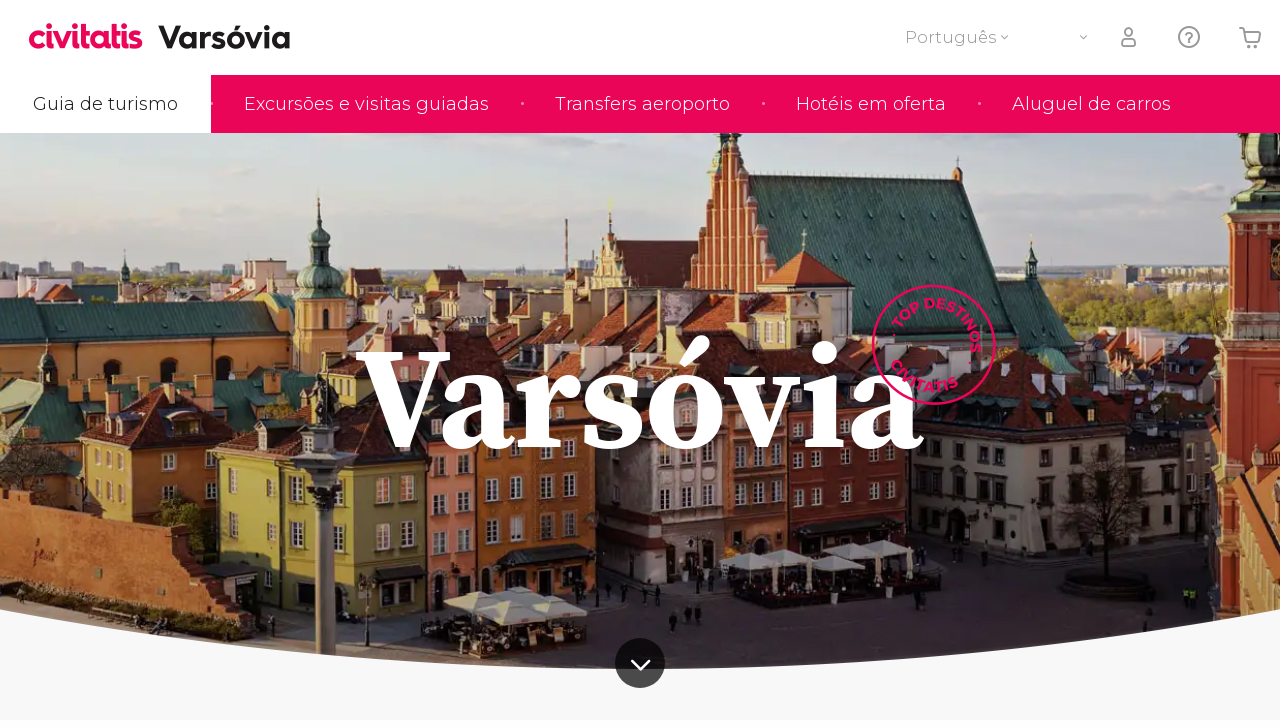

--- FILE ---
content_type: text/html;charset=UTF-8
request_url: https://pt.varsovia.com/
body_size: 34077
content:
<!DOCTYPE html>
<html
    lang="pt"
            data-lang="pt"
    >
<head>
                <script type="text/javascript">window.gdprAppliesGlobally=true;(function(){function n(e){if(!window.frames[e]){if(document.body&&document.body.firstChild){var t=document.body;var r=document.createElement("iframe");r.style.display="none";r.name=e;r.title=e;}else{setTimeout(function(){n(e)},5)}}}function e(r,a,o,s,c){function e(e,t,r,n){if(typeof r!=="function"){return}if(!window[a]){window[a]=[]}var i=false;if(c){i=c(e,n,r)}if(!i){window[a].push({command:e,version:t,callback:r,parameter:n})}}e.stub=true;e.stubVersion=2;function t(n){if(!window[r]||window[r].stub!==true){return}if(!n.data){return}var i=typeof n.data==="string";var e;try{e=i?JSON.parse(n.data):n.data}catch(t){return}if(e[o]){var a=e[o];window[r](a.command,a.version,function(e,t){var r={};r[s]={returnValue:e,success:t,callId:a.callId};n.source.postMessage(i?JSON.stringify(r):r,"*")},a.parameter)}}if(typeof window[r]!=="function"){window[r]=e;if(window.addEventListener){window.addEventListener("message",t,false)}else{window.attachEvent("onmessage",t)}}}e("__uspapi","__uspapiBuffer","__uspapiCall","__uspapiReturn");n("__uspapiLocator");e("__tcfapi","__tcfapiBuffer","__tcfapiCall","__tcfapiReturn");n("__tcfapiLocator");(function(e){var i=document.createElement("script");i.id="spcloader";i.type="text/javascript";i["defer"]=true;i.charset="utf-8";var a="/didomi/"+e+"/loader.js?target="+document.location.hostname;if(window.didomiConfig&&window.didomiConfig.user){var o=window.didomiConfig.user;var s=o.country;var c=o.region;if(s){a=a+"&country="+s;if(c){a=a+"&region="+c}}};n.href=a;i.src=a;var d=document.getElementsByTagName("script")[0];d.parentNode.insertBefore(i,d)})("60ac3ba7-1ae5-42dc-be9a-50140ae6cea1")})();</script>
    <script type="text/javascript">
        window.didomiConfig = {
            languages: {
                enabled: ['pt'],
                default: 'pt'
            }
        };
        var updateDidomiClass = function () {
            if (Didomi.notice.isVisible()) {
                document.body.classList.add('is-didomi-visible'); 
            }
            else { 
                document.body.classList.remove('is-didomi-visible'); 
                
                if(typeof CivAPP !== 'undefined' && typeof CivAPP.Utils !== 'undefined' && typeof CivAPP.Utils.removeFixedElementsFromElement == 'function') {
                    CivAPP.Utils.removeFixedElementsFromElement();
                    $(window).off("resize.initZendeskFixDidomi");
                }
            }
        }
        window.didomiOnReady = window.didomiOnReady || [];
        window.didomiOnReady.push(function (Didomi) {
            updateDidomiClass();
        });
        window.didomiOnReady.push(function (Didomi) {
            Didomi.on('consent.changed',function () {
                setTimeout(function () {
                    updateDidomiClass();
                }, 200);
                consentPush();
                // The user consent status has changed
                if (typeof dataLayer !== 'undefined') {
                    dataLayer.push({
                        'event': 'consentUpdate'
                    });
                }
            });
            Didomi.on('notice.hidden',function () {
                setTimeout(function () {
                    updateDidomiClass();
                }, 200);
            });
            consentPush();
            // The user consent status has changed
            if (typeof dataLayer !== 'undefined') {
                dataLayer.push({
                    'event': 'consentInit'
                });
            }
        });

        if(typeof CivAPP !== 'undefined' && typeof CivAPP.Utils !== 'undefined' && typeof CivAPP.Utils.createCookie == 'function'){
            if(typeof(window.didomiState.didomiVendorsConsent) !== 'undefined' &&  CivAPP.Utils.readCookie('OptimizeEnabled') == null && 'true' == 'true'){
                var enabled = false;
                var vendorToSearch = 'c:googleana-W4pwUnkt';
                var acceptedVendors = window.didomiState.didomiVendorsConsent.split(",");
                for(var i = 0; i < acceptedVendors.length; i++){
                    if(acceptedVendors[i] == vendorToSearch){
                        enabled = true;
                    }
                }
                CivAPP.Utils.createCookie('OptimizeEnabled', enabled, 30);
            }
        }

        function consentPush()
        {
            var enabled = false;
            var vendorFound = false;
            var vendorToSearch = 'c:optimizely-i4R9Tawr';
            var acceptedVendors = window.didomiState.didomiVendorsConsent.split(",");

            for(var i = 0; i < acceptedVendors.length; i++){
                if(acceptedVendors[i] === vendorToSearch){
                    vendorFound = true;
                    break;
                }
            }

            if (vendorFound) {
                window.optimizely = window.optimizely || [];
                window.optimizely.push({
                    "type": "sendEvents"
                });
            } else {
                window.optimizely = window.optimizely || [];
                window.optimizely.push({
                    "type": "holdEvents"
                });
            }
            
            if(typeof CivAPP !== 'undefined' && typeof CivAPP.Utils !== 'undefined' && typeof CivAPP.Utils.createCookie == 'function'){
                CivAPP.Utils.createCookie('OptimizeEnabled', enabled, 30);
            }
            
            // The SDK is done loading, check the consent status of the user
            //const AllStatus = Didomi.getUserConsentStatusForAll();
            //dataLayer.push({'DidomiStatus': AllStatus});
            if (typeof dataLayer !== 'undefined') {
                dataLayer.push({
                    'DidomiStatus': {
                        // Didomi variables
                        'GDPRApplies': typeof(window.didomiState.didomiGDPRApplies) !== 'undefined' ? window.didomiState.didomiGDPRApplies : null,
                        'IABConsent': typeof(window.didomiState.didomiIABConsent) !== 'undefined' ? window.didomiState.didomiIABConsent : null  ,
                        'VendorsConsent': typeof(window.didomiState.didomiVendorsConsent) !== 'undefined' ? window.didomiState.didomiVendorsConsent : null, //Socios aceptados
                        'VendorsConsentUnknown': typeof(window.didomiState.didomiVendorsConsentUnknown) !== 'undefined' ? window.didomiState.didomiVendorsConsentUnknown : null, //Socios sin estado
                        'VendorsConsentDenied': typeof(window.didomiState.didomiVendorsConsentDenied) !== 'undefined' ? window.didomiState.didomiVendorsConsentDenied : null, //Socios denegados
                        'PurposesConsent': typeof(window.didomiState.didomiPurposesConsent) !== 'undefined' ? window.didomiState.didomiPurposesConsent : null, //Categorias aceptadas
                        'PurposesConsentUnknown': typeof(window.didomiState.didomiPurposesConsentUnknown) !== 'undefined' ? window.didomiState.didomiPurposesConsentUnknown : null, //Categorias sin estado
                        'PurposesConsentDenied': typeof(window.didomiState.didomiPurposesConsentDenied) !== 'undefined' ? window.didomiState.didomiPurposesConsentDenied : null, //Categorias denegadas
                        'ExperimentId': typeof(window.didomiState.didomiExperimentId) !== 'undefined' ? window.didomiState.didomiExperimentId : null, //Id de experimento
                        'ExperimentUserGroup': typeof(window.didomiState.didomiExperimentUserGroup) !== 'undefined' ? window.didomiState.didomiExperimentUserGroup : null //Grupo de experimento
                    }
                }
            );
            }
        }
    </script>
            <script>
    dataLayer = window.dataLayer || [];
    dataLayer.push({
        'pageLanguage': 'pt',
        'geoCode': 'US',
    });
</script>
    <script>
        window.gtmEnabled = true;
    </script>
    <script>
        (function (w, d, s, l, i) {w[l] = w[l] || [];w[l].push({'gtm.start': new Date().getTime(), event: 'gtm.js'});var f = d.getElementsByTagName(s)[0], j = d.createElement(s), dl = l != 'dataLayer' ? '&l=' + l : '';j.defer = true;j.src = '/gtm/gtm.js?id=' + i + dl;
        j.addEventListener('load', function() {
            var _ge = new CustomEvent('gtm_loaded', { bubbles: true });
            d.dispatchEvent(_ge);
        });

        j.addEventListener('error', function(event) {
            var errorMessage = 'Script load error - URL: ' + event.target.src;
            var _ge = new CustomEvent('gtm_error', { 
                bubbles: true, 
                detail: errorMessage 
            });

            d.dispatchEvent(_ge);
        });

        f.parentNode.insertBefore(j, f);})(window, document, 'script', 'dataLayer', '');
    </script>


    
    <script>
        var showConfirmationTags = false;
        var GTMData = {"event":"productImpression","ecommerce":{"navigationCurrency":"USD","currencyCode":"EUR","impressions":[{"id":37699,"name":"Excurs\u00e3o a Auschwitz-Birkenau","price":0,"brand":20494,"category":"Excurs\u00f5es de um dia","position":0,"url":"https:\/\/www.civitatis.com\/pt\/\/excursao-auschwitz-birkenau","list":"Varsovia","list_id":"112","category2":0,"category3":1,"category4":"176","dimension32":595},{"id":142601,"name":"Visita guiada pelo Palacio de Wilanow","price":0,"brand":1158,"category":"Visitas guiadas e free tours","position":1,"url":"https:\/\/www.civitatis.com\/pt\/\/visita-guiada-palacio-wilanow","list":"Varsovia","list_id":"112","category2":0,"category3":1,"category4":"176","dimension32":80},{"id":109334,"name":"Concerto de piano na sala Fryderyk","price":0,"brand":38391,"category":"Espetaculos","position":2,"url":"https:\/\/www.civitatis.com\/pt\/\/concerto-piano-sala-fryderyk","list":"Varsovia","list_id":"112","category2":0,"category3":1,"category4":"176","dimension32":95},{"id":37903,"name":"Free tour por Varsovia","price":0,"brand":707,"category":"Visitas guiadas e free tours","position":3,"url":"https:\/\/www.civitatis.com\/pt\/\/free-tour-varsovia","list":"Varsovia","list_id":"112","category2":1,"category3":1,"category4":"176","dimension32":0},{"id":6326,"name":"Concerto de piano com musica de Chopin","price":0,"brand":2911,"category":"Espetaculos","position":4,"url":"https:\/\/www.civitatis.com\/pt\/\/concerto-piano-chopin","list":"Varsovia","list_id":"112","category2":0,"category3":1,"category4":"176","dimension32":22},{"id":48190,"name":"Free tour pela Varsovia judaica","price":0,"brand":707,"category":"Visitas guiadas e free tours","position":5,"url":"https:\/\/www.civitatis.com\/pt\/\/free-tour-varsovia-judaica","list":"Varsovia","list_id":"112","category2":1,"category3":1,"category4":"176","dimension32":0},{"id":36182,"name":"Tour privado por Varsovia","price":0,"brand":46609,"category":"Visitas guiadas e free tours","position":6,"url":"https:\/\/www.civitatis.com\/pt\/\/tour-privado-varsovia","list":"Varsovia","list_id":"112","category2":0,"category3":1,"category4":"176","dimension32":205},{"id":100985,"name":"Free tour da Segunda Guerra Mundial","price":0,"brand":707,"category":"Visitas guiadas e free tours","position":7,"url":"https:\/\/www.civitatis.com\/pt\/\/free-tour-segunda-guerra-mundial","list":"Varsovia","list_id":"112","category2":1,"category3":1,"category4":"176","dimension32":0},{"id":112074,"name":"Excurs\u00e3o privada a Auschwitz-Birkenau","price":0,"brand":83,"category":"Excurs\u00f5es de um dia","position":8,"url":"https:\/\/www.civitatis.com\/pt\/\/excursao-privada-auschwitz-birkenau","list":"Varsovia","list_id":"112","category2":0,"category3":1,"category4":"176","dimension32":1243},{"id":204004,"name":"Passeio de barco tradicional pelo rio Vistula","price":0,"brand":45450,"category":"Passeios de barco","position":9,"url":"https:\/\/www.civitatis.com\/pt\/\/passeio-barco-tradicional-vistula","list":"Varsovia","list_id":"112","category2":0,"category3":1,"category4":"176","dimension32":75},{"id":100361,"name":"Free tour pela Varsovia comunista","price":0,"brand":707,"category":"Visitas guiadas e free tours","position":10,"url":"https:\/\/www.civitatis.com\/pt\/\/free-tour-varsovia-comunista","list":"Varsovia","list_id":"112","category2":1,"category3":1,"category4":"176","dimension32":0},{"id":131653,"name":"Tour por Varsovia  Parque Real Lazienki","price":0,"brand":789,"category":"Visitas guiadas e free tours","position":11,"url":"https:\/\/www.civitatis.com\/pt\/\/tour-varsovia-parque-real-lazienki","list":"Varsovia","list_id":"112","category2":0,"category3":1,"category4":"176","dimension32":45},{"id":138117,"name":"Tour da vodka por Varsovia","price":0,"brand":5629,"category":"Gastronomia e enoturismo","position":12,"url":"https:\/\/www.civitatis.com\/pt\/\/tour-vodka-varsovia","list":"Varsovia","list_id":"112","category2":0,"category3":1,"category4":"176","dimension32":180},{"id":135743,"name":"Free tour pelo bairro de Praga","price":0,"brand":707,"category":"Visitas guiadas e free tours","position":13,"url":"https:\/\/www.civitatis.com\/pt\/\/free-tour-bairro-praga","list":"Varsovia","list_id":"112","category2":1,"category3":1,"category4":"176","dimension32":0},{"id":177412,"name":"Excurs\u00e3o ao campo de concentrac\u00e3o de Treblinka","price":0,"brand":1158,"category":"Excurs\u00f5es de um dia","position":14,"url":"https:\/\/www.civitatis.com\/pt\/\/excursao-campo-concentracao-treblinka","list":"Varsovia","list_id":"112","category2":0,"category3":1,"category4":"176","dimension32":89},{"id":40435,"name":"Pub Crawl. Tour de festa por Varsovia","price":0,"brand":19345,"category":"Visitas guiadas e free tours","position":15,"url":"https:\/\/www.civitatis.com\/pt\/\/pub-crawl-varsovia","list":"Varsovia","list_id":"112","category2":0,"category3":1,"category4":"176","dimension32":25},{"id":108931,"name":"Oficina de pierogi","price":0,"brand":17723,"category":"Gastronomia e enoturismo","position":16,"url":"https:\/\/www.civitatis.com\/pt\/\/oficina-pierogi","list":"Varsovia","list_id":"112","category2":0,"category3":1,"category4":"176","dimension32":220},{"id":211705,"name":"Free tour\u00a0da Guerra Fria","price":0,"brand":53767,"category":"Visitas guiadas e free tours","position":17,"url":"https:\/\/www.civitatis.com\/pt\/\/free-tour-guerra-fria","list":"Varsovia","list_id":"112","category2":1,"category3":1,"category4":"176","dimension32":0},{"id":6286,"name":"Conduc\u00e3o de carro antigo em Varsovia","price":0,"brand":1232,"category":"Visitas guiadas e free tours","position":18,"url":"https:\/\/www.civitatis.com\/pt\/\/dirija-carro-antigo-varsovia","list":"Varsovia","list_id":"112","category2":0,"category3":1,"category4":"176","dimension32":118},{"id":36866,"name":"Excurs\u00e3o privada saindo de Varsovia","price":0,"brand":46609,"category":"Excurs\u00f5es de um dia","position":19,"url":"https:\/\/www.civitatis.com\/pt\/\/excursao-privada-varsovia","list":"Varsovia","list_id":"112","category2":0,"category3":1,"category4":"176","dimension32":550},{"id":6371,"name":"Tour privado de carro antigo","price":0,"brand":1232,"category":"Visitas guiadas e free tours","position":20,"url":"https:\/\/www.civitatis.com\/pt\/\/tour-privado-carro-antigo","list":"Varsovia","list_id":"112","category2":0,"category3":1,"category4":"176","dimension32":179},{"id":6367,"name":"Tour panoramico de onibus antigo","price":0,"brand":1232,"category":"Visitas guiadas e free tours","position":21,"url":"https:\/\/www.civitatis.com\/pt\/\/tour-onibus-turistico-antigo","list":"Varsovia","list_id":"112","category2":0,"category3":1,"category4":"176","dimension32":30},{"id":69724,"name":"Tour gastronomico por Varsovia","price":0,"brand":5629,"category":"Gastronomia e enoturismo","position":22,"url":"https:\/\/www.civitatis.com\/pt\/\/tour-gastronomico-varsovia","list":"Varsovia","list_id":"112","category2":0,"category3":1,"category4":"176","dimension32":370},{"id":209985,"name":"Passeio de barco pelo Vistula ao anoitecer com bebida","price":0,"brand":45450,"category":"Passeios de barco","position":23,"url":"https:\/\/www.civitatis.com\/pt\/\/passeio-barco-varsovia","list":"Varsovia","list_id":"112","category2":0,"category3":1,"category4":"176","dimension32":120},{"id":165486,"name":"Excurs\u00e3o privada ao campo de concentrac\u00e3o de Majdanek e Lublin","price":0,"brand":11203,"category":"Excurs\u00f5es de um dia","position":24,"url":"https:\/\/www.civitatis.com\/pt\/\/excursao-majdanek-lublin","list":"Varsovia","list_id":"112","category2":0,"category3":1,"category4":"176","dimension32":420},{"id":6319,"name":"Onibus turistico de Varsovia","price":0,"brand":105,"category":"Visitas guiadas e free tours","position":25,"url":"https:\/\/www.civitatis.com\/pt\/\/onibus-turistico-varsovia","list":"Varsovia","list_id":"112","category2":0,"category3":1,"category4":"176","dimension32":35}],"is_from_guide":true,"guide_name":"tudosobrevarsovia.com"}};
    </script>



    <meta name="sitewide-event" content="[base64]">

    <meta name="channel-event" content="IntcImV2ZW50XCI6XCJjaGFubmVsXCIsXCJjaGFubmVsXCI6e1wiYWZmaWxpYXRlX2lkXCI6XCJcIixcImFnZW5jeV9pZFwiOlwiXCJ9fSI=">

    <meta name="user-event" content="IntcImV2ZW50XCI6XCJ1c2VyXCIsXCJ1c2VyXCI6e1wibG9naW5fc3RhdHVzXCI6XCJcIixcImNsaWVudF9pZFwiOm51bGwsXCJ1c2VySWRcIjpcIlwiLFwidXNlcl9jaXZpdGF0aXNJRFwiOlwiXCIsXCJ1c2VyX3ByZXZpb3VzXCI6bnVsbH19Ig==">


            
    
                            <title>Varsóvia - Guia de viagens e turismo em Varsóvia</title>
                            <meta name="title" content="Varsóvia - Guia de viagens e turismo em Varsóvia" />
            <meta name="description" content="Guia de viagem de Varsóvia com toda a informação para visitar a cidade. Saiba o que você precisa para viajar a Varsóvia e conhecer a capital polaca." />
                <meta name="keywords" content="varsovia, turismo varsovia, viajar a varsovia, guia varsovia, varsovia turismo, guia turismo varsovia, guia turistica de varsovia, conhecer varsovia, viagem a varsovia, visitar varsovia" />
        <meta name="format-detection" content="telephone=no">
    <meta http-equiv="Content-Type" content="text/html; charset=utf-8" />
    <meta name="author" content="Ivanka Garcia Mancebo">
    <meta name="revisit-after" content="30" />
    <meta name="robots" content="all" />
    <meta name="viewport" content="width=device-width,initial-scale=1.0,minimum-scale=1.0,maximum-scale=5.0,user-scalable=yes"/>
    <meta http-equiv="x-ua-compatible" content="ie=edge"><script type="text/javascript">(window.NREUM||(NREUM={})).init={privacy:{cookies_enabled:true},ajax:{deny_list:[]},session_trace:{sampling_rate:0.0,mode:"FIXED_RATE",enabled:true,error_sampling_rate:0.0},feature_flags:["soft_nav"],distributed_tracing:{enabled:true}};(window.NREUM||(NREUM={})).loader_config={agentID:"1835116595",accountID:"806379",trustKey:"806379",licenseKey:"9bf0b81ab3",applicationID:"1664103153",browserID:"1835116595"};;/*! For license information please see nr-loader-rum-1.308.0.min.js.LICENSE.txt */
(()=>{var e,t,r={163:(e,t,r)=>{"use strict";r.d(t,{j:()=>E});var n=r(384),i=r(1741);var a=r(2555);r(860).K7.genericEvents;const s="experimental.resources",o="register",c=e=>{if(!e||"string"!=typeof e)return!1;try{document.createDocumentFragment().querySelector(e)}catch{return!1}return!0};var d=r(2614),u=r(944),l=r(8122);const f="[data-nr-mask]",g=e=>(0,l.a)(e,(()=>{const e={feature_flags:[],experimental:{allow_registered_children:!1,resources:!1},mask_selector:"*",block_selector:"[data-nr-block]",mask_input_options:{color:!1,date:!1,"datetime-local":!1,email:!1,month:!1,number:!1,range:!1,search:!1,tel:!1,text:!1,time:!1,url:!1,week:!1,textarea:!1,select:!1,password:!0}};return{ajax:{deny_list:void 0,block_internal:!0,enabled:!0,autoStart:!0},api:{get allow_registered_children(){return e.feature_flags.includes(o)||e.experimental.allow_registered_children},set allow_registered_children(t){e.experimental.allow_registered_children=t},duplicate_registered_data:!1},browser_consent_mode:{enabled:!1},distributed_tracing:{enabled:void 0,exclude_newrelic_header:void 0,cors_use_newrelic_header:void 0,cors_use_tracecontext_headers:void 0,allowed_origins:void 0},get feature_flags(){return e.feature_flags},set feature_flags(t){e.feature_flags=t},generic_events:{enabled:!0,autoStart:!0},harvest:{interval:30},jserrors:{enabled:!0,autoStart:!0},logging:{enabled:!0,autoStart:!0},metrics:{enabled:!0,autoStart:!0},obfuscate:void 0,page_action:{enabled:!0},page_view_event:{enabled:!0,autoStart:!0},page_view_timing:{enabled:!0,autoStart:!0},performance:{capture_marks:!1,capture_measures:!1,capture_detail:!0,resources:{get enabled(){return e.feature_flags.includes(s)||e.experimental.resources},set enabled(t){e.experimental.resources=t},asset_types:[],first_party_domains:[],ignore_newrelic:!0}},privacy:{cookies_enabled:!0},proxy:{assets:void 0,beacon:void 0},session:{expiresMs:d.wk,inactiveMs:d.BB},session_replay:{autoStart:!0,enabled:!1,preload:!1,sampling_rate:10,error_sampling_rate:100,collect_fonts:!1,inline_images:!1,fix_stylesheets:!0,mask_all_inputs:!0,get mask_text_selector(){return e.mask_selector},set mask_text_selector(t){c(t)?e.mask_selector="".concat(t,",").concat(f):""===t||null===t?e.mask_selector=f:(0,u.R)(5,t)},get block_class(){return"nr-block"},get ignore_class(){return"nr-ignore"},get mask_text_class(){return"nr-mask"},get block_selector(){return e.block_selector},set block_selector(t){c(t)?e.block_selector+=",".concat(t):""!==t&&(0,u.R)(6,t)},get mask_input_options(){return e.mask_input_options},set mask_input_options(t){t&&"object"==typeof t?e.mask_input_options={...t,password:!0}:(0,u.R)(7,t)}},session_trace:{enabled:!0,autoStart:!0},soft_navigations:{enabled:!0,autoStart:!0},spa:{enabled:!0,autoStart:!0},ssl:void 0,user_actions:{enabled:!0,elementAttributes:["id","className","tagName","type"]}}})());var p=r(6154),m=r(9324);let h=0;const v={buildEnv:m.F3,distMethod:m.Xs,version:m.xv,originTime:p.WN},b={consented:!1},y={appMetadata:{},get consented(){return this.session?.state?.consent||b.consented},set consented(e){b.consented=e},customTransaction:void 0,denyList:void 0,disabled:!1,harvester:void 0,isolatedBacklog:!1,isRecording:!1,loaderType:void 0,maxBytes:3e4,obfuscator:void 0,onerror:void 0,ptid:void 0,releaseIds:{},session:void 0,timeKeeper:void 0,registeredEntities:[],jsAttributesMetadata:{bytes:0},get harvestCount(){return++h}},_=e=>{const t=(0,l.a)(e,y),r=Object.keys(v).reduce((e,t)=>(e[t]={value:v[t],writable:!1,configurable:!0,enumerable:!0},e),{});return Object.defineProperties(t,r)};var w=r(5701);const x=e=>{const t=e.startsWith("http");e+="/",r.p=t?e:"https://"+e};var R=r(7836),k=r(3241);const A={accountID:void 0,trustKey:void 0,agentID:void 0,licenseKey:void 0,applicationID:void 0,xpid:void 0},S=e=>(0,l.a)(e,A),T=new Set;function E(e,t={},r,s){let{init:o,info:c,loader_config:d,runtime:u={},exposed:l=!0}=t;if(!c){const e=(0,n.pV)();o=e.init,c=e.info,d=e.loader_config}e.init=g(o||{}),e.loader_config=S(d||{}),c.jsAttributes??={},p.bv&&(c.jsAttributes.isWorker=!0),e.info=(0,a.D)(c);const f=e.init,m=[c.beacon,c.errorBeacon];T.has(e.agentIdentifier)||(f.proxy.assets&&(x(f.proxy.assets),m.push(f.proxy.assets)),f.proxy.beacon&&m.push(f.proxy.beacon),e.beacons=[...m],function(e){const t=(0,n.pV)();Object.getOwnPropertyNames(i.W.prototype).forEach(r=>{const n=i.W.prototype[r];if("function"!=typeof n||"constructor"===n)return;let a=t[r];e[r]&&!1!==e.exposed&&"micro-agent"!==e.runtime?.loaderType&&(t[r]=(...t)=>{const n=e[r](...t);return a?a(...t):n})})}(e),(0,n.US)("activatedFeatures",w.B)),u.denyList=[...f.ajax.deny_list||[],...f.ajax.block_internal?m:[]],u.ptid=e.agentIdentifier,u.loaderType=r,e.runtime=_(u),T.has(e.agentIdentifier)||(e.ee=R.ee.get(e.agentIdentifier),e.exposed=l,(0,k.W)({agentIdentifier:e.agentIdentifier,drained:!!w.B?.[e.agentIdentifier],type:"lifecycle",name:"initialize",feature:void 0,data:e.config})),T.add(e.agentIdentifier)}},384:(e,t,r)=>{"use strict";r.d(t,{NT:()=>s,US:()=>u,Zm:()=>o,bQ:()=>d,dV:()=>c,pV:()=>l});var n=r(6154),i=r(1863),a=r(1910);const s={beacon:"bam.nr-data.net",errorBeacon:"bam.nr-data.net"};function o(){return n.gm.NREUM||(n.gm.NREUM={}),void 0===n.gm.newrelic&&(n.gm.newrelic=n.gm.NREUM),n.gm.NREUM}function c(){let e=o();return e.o||(e.o={ST:n.gm.setTimeout,SI:n.gm.setImmediate||n.gm.setInterval,CT:n.gm.clearTimeout,XHR:n.gm.XMLHttpRequest,REQ:n.gm.Request,EV:n.gm.Event,PR:n.gm.Promise,MO:n.gm.MutationObserver,FETCH:n.gm.fetch,WS:n.gm.WebSocket},(0,a.i)(...Object.values(e.o))),e}function d(e,t){let r=o();r.initializedAgents??={},t.initializedAt={ms:(0,i.t)(),date:new Date},r.initializedAgents[e]=t}function u(e,t){o()[e]=t}function l(){return function(){let e=o();const t=e.info||{};e.info={beacon:s.beacon,errorBeacon:s.errorBeacon,...t}}(),function(){let e=o();const t=e.init||{};e.init={...t}}(),c(),function(){let e=o();const t=e.loader_config||{};e.loader_config={...t}}(),o()}},782:(e,t,r)=>{"use strict";r.d(t,{T:()=>n});const n=r(860).K7.pageViewTiming},860:(e,t,r)=>{"use strict";r.d(t,{$J:()=>u,K7:()=>c,P3:()=>d,XX:()=>i,Yy:()=>o,df:()=>a,qY:()=>n,v4:()=>s});const n="events",i="jserrors",a="browser/blobs",s="rum",o="browser/logs",c={ajax:"ajax",genericEvents:"generic_events",jserrors:i,logging:"logging",metrics:"metrics",pageAction:"page_action",pageViewEvent:"page_view_event",pageViewTiming:"page_view_timing",sessionReplay:"session_replay",sessionTrace:"session_trace",softNav:"soft_navigations",spa:"spa"},d={[c.pageViewEvent]:1,[c.pageViewTiming]:2,[c.metrics]:3,[c.jserrors]:4,[c.spa]:5,[c.ajax]:6,[c.sessionTrace]:7,[c.softNav]:8,[c.sessionReplay]:9,[c.logging]:10,[c.genericEvents]:11},u={[c.pageViewEvent]:s,[c.pageViewTiming]:n,[c.ajax]:n,[c.spa]:n,[c.softNav]:n,[c.metrics]:i,[c.jserrors]:i,[c.sessionTrace]:a,[c.sessionReplay]:a,[c.logging]:o,[c.genericEvents]:"ins"}},944:(e,t,r)=>{"use strict";r.d(t,{R:()=>i});var n=r(3241);function i(e,t){"function"==typeof console.debug&&(console.debug("New Relic Warning: https://github.com/newrelic/newrelic-browser-agent/blob/main/docs/warning-codes.md#".concat(e),t),(0,n.W)({agentIdentifier:null,drained:null,type:"data",name:"warn",feature:"warn",data:{code:e,secondary:t}}))}},1687:(e,t,r)=>{"use strict";r.d(t,{Ak:()=>d,Ze:()=>f,x3:()=>u});var n=r(3241),i=r(7836),a=r(3606),s=r(860),o=r(2646);const c={};function d(e,t){const r={staged:!1,priority:s.P3[t]||0};l(e),c[e].get(t)||c[e].set(t,r)}function u(e,t){e&&c[e]&&(c[e].get(t)&&c[e].delete(t),p(e,t,!1),c[e].size&&g(e))}function l(e){if(!e)throw new Error("agentIdentifier required");c[e]||(c[e]=new Map)}function f(e="",t="feature",r=!1){if(l(e),!e||!c[e].get(t)||r)return p(e,t);c[e].get(t).staged=!0,g(e)}function g(e){const t=Array.from(c[e]);t.every(([e,t])=>t.staged)&&(t.sort((e,t)=>e[1].priority-t[1].priority),t.forEach(([t])=>{c[e].delete(t),p(e,t)}))}function p(e,t,r=!0){const s=e?i.ee.get(e):i.ee,c=a.i.handlers;if(!s.aborted&&s.backlog&&c){if((0,n.W)({agentIdentifier:e,type:"lifecycle",name:"drain",feature:t}),r){const e=s.backlog[t],r=c[t];if(r){for(let t=0;e&&t<e.length;++t)m(e[t],r);Object.entries(r).forEach(([e,t])=>{Object.values(t||{}).forEach(t=>{t[0]?.on&&t[0]?.context()instanceof o.y&&t[0].on(e,t[1])})})}}s.isolatedBacklog||delete c[t],s.backlog[t]=null,s.emit("drain-"+t,[])}}function m(e,t){var r=e[1];Object.values(t[r]||{}).forEach(t=>{var r=e[0];if(t[0]===r){var n=t[1],i=e[3],a=e[2];n.apply(i,a)}})}},1738:(e,t,r)=>{"use strict";r.d(t,{U:()=>g,Y:()=>f});var n=r(3241),i=r(9908),a=r(1863),s=r(944),o=r(5701),c=r(3969),d=r(8362),u=r(860),l=r(4261);function f(e,t,r,a){const f=a||r;!f||f[e]&&f[e]!==d.d.prototype[e]||(f[e]=function(){(0,i.p)(c.xV,["API/"+e+"/called"],void 0,u.K7.metrics,r.ee),(0,n.W)({agentIdentifier:r.agentIdentifier,drained:!!o.B?.[r.agentIdentifier],type:"data",name:"api",feature:l.Pl+e,data:{}});try{return t.apply(this,arguments)}catch(e){(0,s.R)(23,e)}})}function g(e,t,r,n,s){const o=e.info;null===r?delete o.jsAttributes[t]:o.jsAttributes[t]=r,(s||null===r)&&(0,i.p)(l.Pl+n,[(0,a.t)(),t,r],void 0,"session",e.ee)}},1741:(e,t,r)=>{"use strict";r.d(t,{W:()=>a});var n=r(944),i=r(4261);class a{#e(e,...t){if(this[e]!==a.prototype[e])return this[e](...t);(0,n.R)(35,e)}addPageAction(e,t){return this.#e(i.hG,e,t)}register(e){return this.#e(i.eY,e)}recordCustomEvent(e,t){return this.#e(i.fF,e,t)}setPageViewName(e,t){return this.#e(i.Fw,e,t)}setCustomAttribute(e,t,r){return this.#e(i.cD,e,t,r)}noticeError(e,t){return this.#e(i.o5,e,t)}setUserId(e,t=!1){return this.#e(i.Dl,e,t)}setApplicationVersion(e){return this.#e(i.nb,e)}setErrorHandler(e){return this.#e(i.bt,e)}addRelease(e,t){return this.#e(i.k6,e,t)}log(e,t){return this.#e(i.$9,e,t)}start(){return this.#e(i.d3)}finished(e){return this.#e(i.BL,e)}recordReplay(){return this.#e(i.CH)}pauseReplay(){return this.#e(i.Tb)}addToTrace(e){return this.#e(i.U2,e)}setCurrentRouteName(e){return this.#e(i.PA,e)}interaction(e){return this.#e(i.dT,e)}wrapLogger(e,t,r){return this.#e(i.Wb,e,t,r)}measure(e,t){return this.#e(i.V1,e,t)}consent(e){return this.#e(i.Pv,e)}}},1863:(e,t,r)=>{"use strict";function n(){return Math.floor(performance.now())}r.d(t,{t:()=>n})},1910:(e,t,r)=>{"use strict";r.d(t,{i:()=>a});var n=r(944);const i=new Map;function a(...e){return e.every(e=>{if(i.has(e))return i.get(e);const t="function"==typeof e?e.toString():"",r=t.includes("[native code]"),a=t.includes("nrWrapper");return r||a||(0,n.R)(64,e?.name||t),i.set(e,r),r})}},2555:(e,t,r)=>{"use strict";r.d(t,{D:()=>o,f:()=>s});var n=r(384),i=r(8122);const a={beacon:n.NT.beacon,errorBeacon:n.NT.errorBeacon,licenseKey:void 0,applicationID:void 0,sa:void 0,queueTime:void 0,applicationTime:void 0,ttGuid:void 0,user:void 0,account:void 0,product:void 0,extra:void 0,jsAttributes:{},userAttributes:void 0,atts:void 0,transactionName:void 0,tNamePlain:void 0};function s(e){try{return!!e.licenseKey&&!!e.errorBeacon&&!!e.applicationID}catch(e){return!1}}const o=e=>(0,i.a)(e,a)},2614:(e,t,r)=>{"use strict";r.d(t,{BB:()=>s,H3:()=>n,g:()=>d,iL:()=>c,tS:()=>o,uh:()=>i,wk:()=>a});const n="NRBA",i="SESSION",a=144e5,s=18e5,o={STARTED:"session-started",PAUSE:"session-pause",RESET:"session-reset",RESUME:"session-resume",UPDATE:"session-update"},c={SAME_TAB:"same-tab",CROSS_TAB:"cross-tab"},d={OFF:0,FULL:1,ERROR:2}},2646:(e,t,r)=>{"use strict";r.d(t,{y:()=>n});class n{constructor(e){this.contextId=e}}},2843:(e,t,r)=>{"use strict";r.d(t,{G:()=>a,u:()=>i});var n=r(3878);function i(e,t=!1,r,i){(0,n.DD)("visibilitychange",function(){if(t)return void("hidden"===document.visibilityState&&e());e(document.visibilityState)},r,i)}function a(e,t,r){(0,n.sp)("pagehide",e,t,r)}},3241:(e,t,r)=>{"use strict";r.d(t,{W:()=>a});var n=r(6154);const i="newrelic";function a(e={}){try{n.gm.dispatchEvent(new CustomEvent(i,{detail:e}))}catch(e){}}},3606:(e,t,r)=>{"use strict";r.d(t,{i:()=>a});var n=r(9908);a.on=s;var i=a.handlers={};function a(e,t,r,a){s(a||n.d,i,e,t,r)}function s(e,t,r,i,a){a||(a="feature"),e||(e=n.d);var s=t[a]=t[a]||{};(s[r]=s[r]||[]).push([e,i])}},3878:(e,t,r)=>{"use strict";function n(e,t){return{capture:e,passive:!1,signal:t}}function i(e,t,r=!1,i){window.addEventListener(e,t,n(r,i))}function a(e,t,r=!1,i){document.addEventListener(e,t,n(r,i))}r.d(t,{DD:()=>a,jT:()=>n,sp:()=>i})},3969:(e,t,r)=>{"use strict";r.d(t,{TZ:()=>n,XG:()=>o,rs:()=>i,xV:()=>s,z_:()=>a});const n=r(860).K7.metrics,i="sm",a="cm",s="storeSupportabilityMetrics",o="storeEventMetrics"},4234:(e,t,r)=>{"use strict";r.d(t,{W:()=>a});var n=r(7836),i=r(1687);class a{constructor(e,t){this.agentIdentifier=e,this.ee=n.ee.get(e),this.featureName=t,this.blocked=!1}deregisterDrain(){(0,i.x3)(this.agentIdentifier,this.featureName)}}},4261:(e,t,r)=>{"use strict";r.d(t,{$9:()=>d,BL:()=>o,CH:()=>g,Dl:()=>_,Fw:()=>y,PA:()=>h,Pl:()=>n,Pv:()=>k,Tb:()=>l,U2:()=>a,V1:()=>R,Wb:()=>x,bt:()=>b,cD:()=>v,d3:()=>w,dT:()=>c,eY:()=>p,fF:()=>f,hG:()=>i,k6:()=>s,nb:()=>m,o5:()=>u});const n="api-",i="addPageAction",a="addToTrace",s="addRelease",o="finished",c="interaction",d="log",u="noticeError",l="pauseReplay",f="recordCustomEvent",g="recordReplay",p="register",m="setApplicationVersion",h="setCurrentRouteName",v="setCustomAttribute",b="setErrorHandler",y="setPageViewName",_="setUserId",w="start",x="wrapLogger",R="measure",k="consent"},5289:(e,t,r)=>{"use strict";r.d(t,{GG:()=>s,Qr:()=>c,sB:()=>o});var n=r(3878),i=r(6389);function a(){return"undefined"==typeof document||"complete"===document.readyState}function s(e,t){if(a())return e();const r=(0,i.J)(e),s=setInterval(()=>{a()&&(clearInterval(s),r())},500);(0,n.sp)("load",r,t)}function o(e){if(a())return e();(0,n.DD)("DOMContentLoaded",e)}function c(e){if(a())return e();(0,n.sp)("popstate",e)}},5607:(e,t,r)=>{"use strict";r.d(t,{W:()=>n});const n=(0,r(9566).bz)()},5701:(e,t,r)=>{"use strict";r.d(t,{B:()=>a,t:()=>s});var n=r(3241);const i=new Set,a={};function s(e,t){const r=t.agentIdentifier;a[r]??={},e&&"object"==typeof e&&(i.has(r)||(t.ee.emit("rumresp",[e]),a[r]=e,i.add(r),(0,n.W)({agentIdentifier:r,loaded:!0,drained:!0,type:"lifecycle",name:"load",feature:void 0,data:e})))}},6154:(e,t,r)=>{"use strict";r.d(t,{OF:()=>c,RI:()=>i,WN:()=>u,bv:()=>a,eN:()=>l,gm:()=>s,mw:()=>o,sb:()=>d});var n=r(1863);const i="undefined"!=typeof window&&!!window.document,a="undefined"!=typeof WorkerGlobalScope&&("undefined"!=typeof self&&self instanceof WorkerGlobalScope&&self.navigator instanceof WorkerNavigator||"undefined"!=typeof globalThis&&globalThis instanceof WorkerGlobalScope&&globalThis.navigator instanceof WorkerNavigator),s=i?window:"undefined"!=typeof WorkerGlobalScope&&("undefined"!=typeof self&&self instanceof WorkerGlobalScope&&self||"undefined"!=typeof globalThis&&globalThis instanceof WorkerGlobalScope&&globalThis),o=Boolean("hidden"===s?.document?.visibilityState),c=/iPad|iPhone|iPod/.test(s.navigator?.userAgent),d=c&&"undefined"==typeof SharedWorker,u=((()=>{const e=s.navigator?.userAgent?.match(/Firefox[/\s](\d+\.\d+)/);Array.isArray(e)&&e.length>=2&&e[1]})(),Date.now()-(0,n.t)()),l=()=>"undefined"!=typeof PerformanceNavigationTiming&&s?.performance?.getEntriesByType("navigation")?.[0]?.responseStart},6389:(e,t,r)=>{"use strict";function n(e,t=500,r={}){const n=r?.leading||!1;let i;return(...r)=>{n&&void 0===i&&(e.apply(this,r),i=setTimeout(()=>{i=clearTimeout(i)},t)),n||(clearTimeout(i),i=setTimeout(()=>{e.apply(this,r)},t))}}function i(e){let t=!1;return(...r)=>{t||(t=!0,e.apply(this,r))}}r.d(t,{J:()=>i,s:()=>n})},6630:(e,t,r)=>{"use strict";r.d(t,{T:()=>n});const n=r(860).K7.pageViewEvent},7699:(e,t,r)=>{"use strict";r.d(t,{It:()=>a,KC:()=>o,No:()=>i,qh:()=>s});var n=r(860);const i=16e3,a=1e6,s="SESSION_ERROR",o={[n.K7.logging]:!0,[n.K7.genericEvents]:!1,[n.K7.jserrors]:!1,[n.K7.ajax]:!1}},7836:(e,t,r)=>{"use strict";r.d(t,{P:()=>o,ee:()=>c});var n=r(384),i=r(8990),a=r(2646),s=r(5607);const o="nr@context:".concat(s.W),c=function e(t,r){var n={},s={},u={},l=!1;try{l=16===r.length&&d.initializedAgents?.[r]?.runtime.isolatedBacklog}catch(e){}var f={on:p,addEventListener:p,removeEventListener:function(e,t){var r=n[e];if(!r)return;for(var i=0;i<r.length;i++)r[i]===t&&r.splice(i,1)},emit:function(e,r,n,i,a){!1!==a&&(a=!0);if(c.aborted&&!i)return;t&&a&&t.emit(e,r,n);var o=g(n);m(e).forEach(e=>{e.apply(o,r)});var d=v()[s[e]];d&&d.push([f,e,r,o]);return o},get:h,listeners:m,context:g,buffer:function(e,t){const r=v();if(t=t||"feature",f.aborted)return;Object.entries(e||{}).forEach(([e,n])=>{s[n]=t,t in r||(r[t]=[])})},abort:function(){f._aborted=!0,Object.keys(f.backlog).forEach(e=>{delete f.backlog[e]})},isBuffering:function(e){return!!v()[s[e]]},debugId:r,backlog:l?{}:t&&"object"==typeof t.backlog?t.backlog:{},isolatedBacklog:l};return Object.defineProperty(f,"aborted",{get:()=>{let e=f._aborted||!1;return e||(t&&(e=t.aborted),e)}}),f;function g(e){return e&&e instanceof a.y?e:e?(0,i.I)(e,o,()=>new a.y(o)):new a.y(o)}function p(e,t){n[e]=m(e).concat(t)}function m(e){return n[e]||[]}function h(t){return u[t]=u[t]||e(f,t)}function v(){return f.backlog}}(void 0,"globalEE"),d=(0,n.Zm)();d.ee||(d.ee=c)},8122:(e,t,r)=>{"use strict";r.d(t,{a:()=>i});var n=r(944);function i(e,t){try{if(!e||"object"!=typeof e)return(0,n.R)(3);if(!t||"object"!=typeof t)return(0,n.R)(4);const r=Object.create(Object.getPrototypeOf(t),Object.getOwnPropertyDescriptors(t)),a=0===Object.keys(r).length?e:r;for(let s in a)if(void 0!==e[s])try{if(null===e[s]){r[s]=null;continue}Array.isArray(e[s])&&Array.isArray(t[s])?r[s]=Array.from(new Set([...e[s],...t[s]])):"object"==typeof e[s]&&"object"==typeof t[s]?r[s]=i(e[s],t[s]):r[s]=e[s]}catch(e){r[s]||(0,n.R)(1,e)}return r}catch(e){(0,n.R)(2,e)}}},8362:(e,t,r)=>{"use strict";r.d(t,{d:()=>a});var n=r(9566),i=r(1741);class a extends i.W{agentIdentifier=(0,n.LA)(16)}},8374:(e,t,r)=>{r.nc=(()=>{try{return document?.currentScript?.nonce}catch(e){}return""})()},8990:(e,t,r)=>{"use strict";r.d(t,{I:()=>i});var n=Object.prototype.hasOwnProperty;function i(e,t,r){if(n.call(e,t))return e[t];var i=r();if(Object.defineProperty&&Object.keys)try{return Object.defineProperty(e,t,{value:i,writable:!0,enumerable:!1}),i}catch(e){}return e[t]=i,i}},9324:(e,t,r)=>{"use strict";r.d(t,{F3:()=>i,Xs:()=>a,xv:()=>n});const n="1.308.0",i="PROD",a="CDN"},9566:(e,t,r)=>{"use strict";r.d(t,{LA:()=>o,bz:()=>s});var n=r(6154);const i="xxxxxxxx-xxxx-4xxx-yxxx-xxxxxxxxxxxx";function a(e,t){return e?15&e[t]:16*Math.random()|0}function s(){const e=n.gm?.crypto||n.gm?.msCrypto;let t,r=0;return e&&e.getRandomValues&&(t=e.getRandomValues(new Uint8Array(30))),i.split("").map(e=>"x"===e?a(t,r++).toString(16):"y"===e?(3&a()|8).toString(16):e).join("")}function o(e){const t=n.gm?.crypto||n.gm?.msCrypto;let r,i=0;t&&t.getRandomValues&&(r=t.getRandomValues(new Uint8Array(e)));const s=[];for(var o=0;o<e;o++)s.push(a(r,i++).toString(16));return s.join("")}},9908:(e,t,r)=>{"use strict";r.d(t,{d:()=>n,p:()=>i});var n=r(7836).ee.get("handle");function i(e,t,r,i,a){a?(a.buffer([e],i),a.emit(e,t,r)):(n.buffer([e],i),n.emit(e,t,r))}}},n={};function i(e){var t=n[e];if(void 0!==t)return t.exports;var a=n[e]={exports:{}};return r[e](a,a.exports,i),a.exports}i.m=r,i.d=(e,t)=>{for(var r in t)i.o(t,r)&&!i.o(e,r)&&Object.defineProperty(e,r,{enumerable:!0,get:t[r]})},i.f={},i.e=e=>Promise.all(Object.keys(i.f).reduce((t,r)=>(i.f[r](e,t),t),[])),i.u=e=>"nr-rum-1.308.0.min.js",i.o=(e,t)=>Object.prototype.hasOwnProperty.call(e,t),e={},t="NRBA-1.308.0.PROD:",i.l=(r,n,a,s)=>{if(e[r])e[r].push(n);else{var o,c;if(void 0!==a)for(var d=document.getElementsByTagName("script"),u=0;u<d.length;u++){var l=d[u];if(l.getAttribute("src")==r||l.getAttribute("data-webpack")==t+a){o=l;break}}if(!o){c=!0;var f={296:"sha512-+MIMDsOcckGXa1EdWHqFNv7P+JUkd5kQwCBr3KE6uCvnsBNUrdSt4a/3/L4j4TxtnaMNjHpza2/erNQbpacJQA=="};(o=document.createElement("script")).charset="utf-8",i.nc&&o.setAttribute("nonce",i.nc),o.setAttribute("data-webpack",t+a),o.src=r,0!==o.src.indexOf(window.location.origin+"/")&&(o.crossOrigin="anonymous"),f[s]&&(o.integrity=f[s])}e[r]=[n];var g=(t,n)=>{o.onerror=o.onload=null,clearTimeout(p);var i=e[r];if(delete e[r],o.parentNode&&o.parentNode.removeChild(o),i&&i.forEach(e=>e(n)),t)return t(n)},p=setTimeout(g.bind(null,void 0,{type:"timeout",target:o}),12e4);o.onerror=g.bind(null,o.onerror),o.onload=g.bind(null,o.onload),c&&document.head.appendChild(o)}},i.r=e=>{"undefined"!=typeof Symbol&&Symbol.toStringTag&&Object.defineProperty(e,Symbol.toStringTag,{value:"Module"}),Object.defineProperty(e,"__esModule",{value:!0})},i.p="https://js-agent.newrelic.com/",(()=>{var e={374:0,840:0};i.f.j=(t,r)=>{var n=i.o(e,t)?e[t]:void 0;if(0!==n)if(n)r.push(n[2]);else{var a=new Promise((r,i)=>n=e[t]=[r,i]);r.push(n[2]=a);var s=i.p+i.u(t),o=new Error;i.l(s,r=>{if(i.o(e,t)&&(0!==(n=e[t])&&(e[t]=void 0),n)){var a=r&&("load"===r.type?"missing":r.type),s=r&&r.target&&r.target.src;o.message="Loading chunk "+t+" failed: ("+a+": "+s+")",o.name="ChunkLoadError",o.type=a,o.request=s,n[1](o)}},"chunk-"+t,t)}};var t=(t,r)=>{var n,a,[s,o,c]=r,d=0;if(s.some(t=>0!==e[t])){for(n in o)i.o(o,n)&&(i.m[n]=o[n]);if(c)c(i)}for(t&&t(r);d<s.length;d++)a=s[d],i.o(e,a)&&e[a]&&e[a][0](),e[a]=0},r=self["webpackChunk:NRBA-1.308.0.PROD"]=self["webpackChunk:NRBA-1.308.0.PROD"]||[];r.forEach(t.bind(null,0)),r.push=t.bind(null,r.push.bind(r))})(),(()=>{"use strict";i(8374);var e=i(8362),t=i(860);const r=Object.values(t.K7);var n=i(163);var a=i(9908),s=i(1863),o=i(4261),c=i(1738);var d=i(1687),u=i(4234),l=i(5289),f=i(6154),g=i(944),p=i(384);const m=e=>f.RI&&!0===e?.privacy.cookies_enabled;function h(e){return!!(0,p.dV)().o.MO&&m(e)&&!0===e?.session_trace.enabled}var v=i(6389),b=i(7699);class y extends u.W{constructor(e,t){super(e.agentIdentifier,t),this.agentRef=e,this.abortHandler=void 0,this.featAggregate=void 0,this.loadedSuccessfully=void 0,this.onAggregateImported=new Promise(e=>{this.loadedSuccessfully=e}),this.deferred=Promise.resolve(),!1===e.init[this.featureName].autoStart?this.deferred=new Promise((t,r)=>{this.ee.on("manual-start-all",(0,v.J)(()=>{(0,d.Ak)(e.agentIdentifier,this.featureName),t()}))}):(0,d.Ak)(e.agentIdentifier,t)}importAggregator(e,t,r={}){if(this.featAggregate)return;const n=async()=>{let n;await this.deferred;try{if(m(e.init)){const{setupAgentSession:t}=await i.e(296).then(i.bind(i,3305));n=t(e)}}catch(e){(0,g.R)(20,e),this.ee.emit("internal-error",[e]),(0,a.p)(b.qh,[e],void 0,this.featureName,this.ee)}try{if(!this.#t(this.featureName,n,e.init))return(0,d.Ze)(this.agentIdentifier,this.featureName),void this.loadedSuccessfully(!1);const{Aggregate:i}=await t();this.featAggregate=new i(e,r),e.runtime.harvester.initializedAggregates.push(this.featAggregate),this.loadedSuccessfully(!0)}catch(e){(0,g.R)(34,e),this.abortHandler?.(),(0,d.Ze)(this.agentIdentifier,this.featureName,!0),this.loadedSuccessfully(!1),this.ee&&this.ee.abort()}};f.RI?(0,l.GG)(()=>n(),!0):n()}#t(e,r,n){if(this.blocked)return!1;switch(e){case t.K7.sessionReplay:return h(n)&&!!r;case t.K7.sessionTrace:return!!r;default:return!0}}}var _=i(6630),w=i(2614),x=i(3241);class R extends y{static featureName=_.T;constructor(e){var t;super(e,_.T),this.setupInspectionEvents(e.agentIdentifier),t=e,(0,c.Y)(o.Fw,function(e,r){"string"==typeof e&&("/"!==e.charAt(0)&&(e="/"+e),t.runtime.customTransaction=(r||"http://custom.transaction")+e,(0,a.p)(o.Pl+o.Fw,[(0,s.t)()],void 0,void 0,t.ee))},t),this.importAggregator(e,()=>i.e(296).then(i.bind(i,3943)))}setupInspectionEvents(e){const t=(t,r)=>{t&&(0,x.W)({agentIdentifier:e,timeStamp:t.timeStamp,loaded:"complete"===t.target.readyState,type:"window",name:r,data:t.target.location+""})};(0,l.sB)(e=>{t(e,"DOMContentLoaded")}),(0,l.GG)(e=>{t(e,"load")}),(0,l.Qr)(e=>{t(e,"navigate")}),this.ee.on(w.tS.UPDATE,(t,r)=>{(0,x.W)({agentIdentifier:e,type:"lifecycle",name:"session",data:r})})}}class k extends e.d{constructor(e){var t;(super(),f.gm)?(this.features={},(0,p.bQ)(this.agentIdentifier,this),this.desiredFeatures=new Set(e.features||[]),this.desiredFeatures.add(R),(0,n.j)(this,e,e.loaderType||"agent"),t=this,(0,c.Y)(o.cD,function(e,r,n=!1){if("string"==typeof e){if(["string","number","boolean"].includes(typeof r)||null===r)return(0,c.U)(t,e,r,o.cD,n);(0,g.R)(40,typeof r)}else(0,g.R)(39,typeof e)},t),function(e){(0,c.Y)(o.Dl,function(t,r=!1){if("string"!=typeof t&&null!==t)return void(0,g.R)(41,typeof t);const n=e.info.jsAttributes["enduser.id"];r&&null!=n&&n!==t?(0,a.p)(o.Pl+"setUserIdAndResetSession",[t],void 0,"session",e.ee):(0,c.U)(e,"enduser.id",t,o.Dl,!0)},e)}(this),function(e){(0,c.Y)(o.nb,function(t){if("string"==typeof t||null===t)return(0,c.U)(e,"application.version",t,o.nb,!1);(0,g.R)(42,typeof t)},e)}(this),function(e){(0,c.Y)(o.d3,function(){e.ee.emit("manual-start-all")},e)}(this),function(e){(0,c.Y)(o.Pv,function(t=!0){if("boolean"==typeof t){if((0,a.p)(o.Pl+o.Pv,[t],void 0,"session",e.ee),e.runtime.consented=t,t){const t=e.features.page_view_event;t.onAggregateImported.then(e=>{const r=t.featAggregate;e&&!r.sentRum&&r.sendRum()})}}else(0,g.R)(65,typeof t)},e)}(this),this.run()):(0,g.R)(21)}get config(){return{info:this.info,init:this.init,loader_config:this.loader_config,runtime:this.runtime}}get api(){return this}run(){try{const e=function(e){const t={};return r.forEach(r=>{t[r]=!!e[r]?.enabled}),t}(this.init),n=[...this.desiredFeatures];n.sort((e,r)=>t.P3[e.featureName]-t.P3[r.featureName]),n.forEach(r=>{if(!e[r.featureName]&&r.featureName!==t.K7.pageViewEvent)return;if(r.featureName===t.K7.spa)return void(0,g.R)(67);const n=function(e){switch(e){case t.K7.ajax:return[t.K7.jserrors];case t.K7.sessionTrace:return[t.K7.ajax,t.K7.pageViewEvent];case t.K7.sessionReplay:return[t.K7.sessionTrace];case t.K7.pageViewTiming:return[t.K7.pageViewEvent];default:return[]}}(r.featureName).filter(e=>!(e in this.features));n.length>0&&(0,g.R)(36,{targetFeature:r.featureName,missingDependencies:n}),this.features[r.featureName]=new r(this)})}catch(e){(0,g.R)(22,e);for(const e in this.features)this.features[e].abortHandler?.();const t=(0,p.Zm)();delete t.initializedAgents[this.agentIdentifier]?.features,delete this.sharedAggregator;return t.ee.get(this.agentIdentifier).abort(),!1}}}var A=i(2843),S=i(782);class T extends y{static featureName=S.T;constructor(e){super(e,S.T),f.RI&&((0,A.u)(()=>(0,a.p)("docHidden",[(0,s.t)()],void 0,S.T,this.ee),!0),(0,A.G)(()=>(0,a.p)("winPagehide",[(0,s.t)()],void 0,S.T,this.ee)),this.importAggregator(e,()=>i.e(296).then(i.bind(i,2117))))}}var E=i(3969);class I extends y{static featureName=E.TZ;constructor(e){super(e,E.TZ),f.RI&&document.addEventListener("securitypolicyviolation",e=>{(0,a.p)(E.xV,["Generic/CSPViolation/Detected"],void 0,this.featureName,this.ee)}),this.importAggregator(e,()=>i.e(296).then(i.bind(i,9623)))}}new k({features:[R,T,I],loaderType:"lite"})})()})();</script>
            <meta name="theme-color" content="#f70759">
        <meta name="p:domain_verify" content="c7f46053b0b7b48b381542ef63ebe44e"/>
    <meta name="pinterest-rich-pin" content="false" />
                <meta itemprop="datePublished" content="2024-03-15 13:32:47" />
                <meta itemprop="dateModified" content="2025-10-17 08:44:49" />
    
    <link rel="preload" href="/f/fonts/civitatis-new-icons.woff2" as="font" type="font/woff2" crossorigin />
        <link rel="preload" href="/f/fonts/Montserrat-VF.woff2" as="font" type="font/woff2" crossorigin />
        <link rel="search" href="https://www.civitatis.com/opensearchdescription.xml" title="Civitatis – Visitas guiadas y excursiones en todo el mundo" type="application/opensearchdescription+xml">
            
            <link rel="preload" href="/f/fonts/guias-new-texts-webfont-v2.woff2" as="font" type="font/woff2" crossorigin />
                        <link rel="apple-touch-icon" sizes="57x57" href="/f/polonia/varsovia/icon/apple-icon-57x57.png">
        <link rel="apple-touch-icon" sizes="60x60" href="/f/polonia/varsovia/icon/apple-icon-60x60.png">
        <link rel="apple-touch-icon" sizes="72x72" href="/f/polonia/varsovia/icon/apple-icon-72x72.png">
        <link rel="apple-touch-icon" sizes="76x76" href="/f/polonia/varsovia/icon/apple-icon-76x76.png">
        <link rel="apple-touch-icon" sizes="114x114" href="/f/polonia/varsovia/icon/apple-icon-114x114.png">
        <link rel="apple-touch-icon" sizes="120x120" href="/f/polonia/varsovia/icon/apple-icon-120x120.png">
        <link rel="apple-touch-icon" sizes="144x144" href="/f/polonia/varsovia/icon/apple-icon-144x144.png">
        <link rel="apple-touch-icon" sizes="152x152" href="/f/polonia/varsovia/icon/apple-icon-152x152.png">
        <link rel="apple-touch-icon" sizes="180x180" href="/f/polonia/varsovia/icon/apple-icon-180x180.png">
        <link rel="icon" type="image/png" href="/f/polonia/varsovia/icon/favicon-96x96.png">
        <link rel="icon" type="image/png" sizes="192x192"  href="/f/polonia/varsovia/icon/android-icon-192x192.png">
        <link rel="icon" type="image/png" sizes="32x32" href="/f/polonia/varsovia/icon/favicon-32x32.png">
        <link rel="icon" type="image/png" sizes="96x96" href="/f/polonia/varsovia/icon/favicon-96x96.png">
        <link rel="icon" type="image/png" sizes="16x16" href="/f/polonia/varsovia/icon/favicon-16x16.png">
        <meta name="msapplication-TileColor" content="#ffffff">
        <meta name="msapplication-TileImage" content="/f/polonia/varsovia/icon/ms-icon-144x144.png">
        <meta name="theme-color" content="#ffffff">
    
        
            <link rel="canonical" href="https://www.tudosobrevarsovia.com"/>
    
        
    
                                                            <meta name="apple-itunes-app" content="app-id=1524003252"/>
                                        
                                            
                                                            <link rel="manifest" href="/manifest.json">
                                    
                    <meta property="fb:app_id"  content="2371272256296380" />
                <script>
        var globalConfig = {
            jsVersion: '-293495232d0705b1f2efac10de1472188886a0d8.min.js',
            cssVersion: '-293495232d0705b1f2efac10de1472188886a0d8.min.css',
        }
    </script>

    
                                                                    <link rel="alternate" href="https://warsaw.net/" hreflang="en"/>
                                                                <link rel="alternate" href="https://www.varsovia.com" hreflang="es"/>
                                                                <link rel="alternate" href="https://www.varsovie.fr" hreflang="fr"/>
                                                                <link rel="alternate" href="https://www.scoprivarsavia.com" hreflang="it"/>
                                                                <link rel="alternate" href="https://pt.varsovia.com" hreflang="pt"/>
                                        
        
    <meta name="twitter:card" content="summary_large_image" />
    <meta name="twitter:site" content="@civitatis" />
    <meta name="twitter:description" content="Guia de viagem de Varsóvia com toda a informação para visitar a cidade. Saiba o que você precisa para viajar a Varsóvia e conhecer a capital polaca." />
    <meta name="twitter:title" content="Varsóvia - Guia de viagens e turismo em Varsóvia">
    <meta name="twitter:image" content="https://www.tudosobrevarsovia.com/f/polonia/varsovia/guia/varsovia-m.jpg" />

    <meta property="og:title" content="Varsóvia - Guia de viagens e turismo em Varsóvia" />
    <meta property="og:url" content="https://www.tudosobrevarsovia.com" />
    <meta property="og:description" content="Guia de viagem de Varsóvia com toda a informação para visitar a cidade. Saiba o que você precisa para viajar a Varsóvia e conhecer a capital polaca." />
    <meta property="og:image" content="https://www.tudosobrevarsovia.com/f/polonia/varsovia/guia/varsovia-m.jpg" />
    <meta property="og:type" content="article" />

    


<script>
    var currency = 'USD';
    var fns = [];
    var  locale = 'pt';
        var searchUrl = '/f/s/initialDestinations.js';
        var clickTrackerActive = "true";
            var clickTrackerUrl = "https://ct.{1}/setAffiliates";
                var clickTrackerAgUrl = "https://ct.{1}/setAgencies";
                var clickTrackerExUrl = "https://ct.{1}/setCobranding";
                var jsonWebToken = "eyJ0eXAiOiJKV1QiLCJhbGciOiJIUzI1NiJ9.eyJzdWIiOiJDaXZpdGF0aXMiLCJhdWQiOiJKV1RfQVVEIiwiaWF0IjoxNzY5Njk4MjAxLCJleHAiOjE3Njk2OTgyMzF9.npgAPMnBDgXZ7_77ihFl3ourJ-8OsITHwoBhVuQqtpA";
        var measureINP = false;
    var isMobileDevice = false;
</script>

<script defer type="text/javascript" charset="UTF-8" src="//www.civitatis.com/pt/generateJStranslations/293495232d0705b1f2efac10de1472188886a0d8" crossorigin="anonymous"></script>
<script type="text/javascript" charset="UTF-8" src="/f/js/vendor/jquery-293495232d0705b1f2efac10de1472188886a0d8.min.js" crossorigin="anonymous"></script>


<script defer type="text/javascript" charset="UTF-8" src="/f/js/vendor/civitatisGuidesCommonVendor-293495232d0705b1f2efac10de1472188886a0d8.min.js" crossorigin="anonymous"></script>
<script id="owl-carousel-vendor-script" defer type="text/javascript" src="/f/js/vendor/civCarVendor-293495232d0705b1f2efac10de1472188886a0d8.min.js" crossorigin="anonymous"></script>
<script id="slider-helper-script" defer type="text/javascript" charset="UTF-8" src="/f/js/ext/sliderGuides-293495232d0705b1f2efac10de1472188886a0d8.min.js" crossorigin="anonymous"></script>

<script defer type="text/javascript" charset="UTF-8" src="/f/js/civReactWeb-293495232d0705b1f2efac10de1472188886a0d8.min.js" crossorigin="anonymous"></script>
<script defer type="text/javascript" charset="UTF-8" src="/f/js/errorHandler-293495232d0705b1f2efac10de1472188886a0d8.min.js"></script>
<script defer type="text/javascript" charset="UTF-8" src="/f/js/performanceHandler-293495232d0705b1f2efac10de1472188886a0d8.min.js" crossorigin="anonymous"></script>
    <script defer type="text/javascript" charset="UTF-8" src="/f/js/visitsCounterHandler-293495232d0705b1f2efac10de1472188886a0d8.min.js"></script>
        <script defer type="text/javascript" charset="UTF-8" src="/f/js/ext/commonGuides-293495232d0705b1f2efac10de1472188886a0d8.min.js" crossorigin="anonymous"></script>
<script defer type="text/javascript" src="/f/js/guides-293495232d0705b1f2efac10de1472188886a0d8.min.js" crossorigin="anonymous"></script>




                            






<link crossorigin="anonymous"  rel="preload" href="/f/fonts/Montserrat-VF.woff2" as="font" type="font/woff2" crossorigin />
<style>
    @font-face {
        font-family: 'montserrat';
        src: url('/f/fonts/Montserrat-VF.woff2') format('woff2-variations'),
        url('/f/fonts/montserrat-regular-webfont.woff') format('woff');
        font-style: normal;
        font-display: block;
    }
    body {
                font-weight: 300;
        font-stretch: 100%;
    }

    @font-face {
        font-family: 'guias-texts';
        src: url('/f/fonts/guias-new-texts-webfont-v2.woff2') format('woff2'),
        url('/f/fonts/guias-new-texts-webfont-v2.woff') format('woff');
        font-weight: 200;
        font-style: normal;
        font-display: swap;
    }
    .a-header__logo__city:before, .a-header__logo__civitatis:before {
        font-family: guias-texts;
    }

</style>



    <link crossorigin="anonymous"  rel="stylesheet" href="/f/css/guides/guidesFoundationBase-293495232d0705b1f2efac10de1472188886a0d8.min.css" media="all"/>
    <link crossorigin="anonymous"  rel="stylesheet"  href="/f/css/guides/guidesOwl-293495232d0705b1f2efac10de1472188886a0d8.min.css" media="all"/>
    <link crossorigin="anonymous"  rel="stylesheet" href="/f/css/guides/guidesAbove-293495232d0705b1f2efac10de1472188886a0d8.min.css" media="all"/>
    <link crossorigin="anonymous"  rel="stylesheet"  href="/f/css/guides/guidesFoundationGrid-293495232d0705b1f2efac10de1472188886a0d8.min.css" media="all"/>
    <link crossorigin="anonymous"  rel="stylesheet"  href="/f/css/guides/guidesAboveLg-293495232d0705b1f2efac10de1472188886a0d8.min.css" media="all"/>
        <link crossorigin="anonymous"  href="/f/css/varsovia-293495232d0705b1f2efac10de1472188886a0d8.min.css" rel="stylesheet">


<link crossorigin="anonymous"  rel="stylesheet" href="/f/css/guides/guidesFooter-293495232d0705b1f2efac10de1472188886a0d8.min.css"/>

<style>
    @charset "UTF-8";.x-outline{outline:1px solid #a0c1f9!important;box-shadow:0 0 1px 2px #a0c1f9}@font-face{font-family:header-font;src:url(/f/fonts/sourceserifpro-bold.woff2) format("woff2"),url(/f/fonts/sourceserifpro-bold.woff) format("woff");font-weight:500;font-style:normal;font-display:swap}.o-home-header__title{font-family:header-font,arial,sans-serif;font-size:17.1875vw;text-transform:none;transition:font-size .5s;line-height:1.4}.o-home-header__title:after{font-weight:500;transition:top .5s,font-size .5s;content:"\E905";top:-5.46875vw;right:-9.375vw;font-size:15.625vw}[data-lang=en] .o-home-header__title:after,[data-lang=fr] .o-home-header__title:after{content:"\E917"}[data-lang=it] .o-home-header__title:after{content:"\E930"}[data-lang=pt] .o-home-header__title:after{content:"\E905"}@media print,screen and (min-width:47.9375em){.o-home-header__title{font-size:7.875rem}.o-home-header__title:after{top:-1.875rem;right:-4.375rem;font-size:6.875rem}#home-main-section{background-image:url([data-uri]),url([data-uri]);background-position:calc(50% - 50rem) 100%,calc(50% + 50rem) 100%;background-repeat:no-repeat,no-repeat}#home-main-section.is-visible.with-image{background-image:url(/f/polonia/varsovia/guia/home-main-section-l.jpg),url(/f/polonia/varsovia/guia/home-main-section-r.jpg)}}@media screen and (min-width:56.25em){.o-home-header__title{font-size:9rem}.o-home-header__title:after{top:-1.875rem;right:-4.375rem;font-size:7.5rem}}@media screen and (min-width:70em){.o-home-header__title{font-size:9rem}.o-home-header__title:after{top:-1.875rem;font-size:7.5rem}}@media screen and (min-width:100.0625em){#home-main-section{background-position:calc(50% - 57.5rem) 100%,calc(50% + 57.5rem) 100%}}

</style>        <style>
        :root {
            --main-color: #EA0558;
            --brand-color-for-gray-background: #D3074C;
            --text-color: #EA0558;
            --hover-color: #d3074c;
            --button-text-color: #ffffff;
        }
        </style>
        
        <script>
    window.appEnv = "production";
    window.auiVersion = '';
    window.gtmSentryDsn = "https\x3A\x2F\x2F36acfb63084d8f6dd15615608c7ef660\x40o425981.ingest.us.sentry.io\x2F4508875239194624";
    window.auiBaseUrl = "";
    window.brazeWebAPPId = "a19bd333\x2D6b8c\x2D44ef\x2Dac48\x2Dce61770091d3";

    document.addEventListener('DOMContentLoaded', function() {
        if (!window.appEnv) {
            window.appEnv = "production";
        }
        if (!window.auiVersion) {
            window.auiVersion = '';
        }
        if (!window.gtmSentryDsn) {
            window.gtmSentryDsn = "https\x3A\x2F\x2F36acfb63084d8f6dd15615608c7ef660\x40o425981.ingest.us.sentry.io\x2F4508875239194624";
        }
        if (!window.auiBaseUrl) {
            window.auiBaseUrl = "";
        }
        if(!window.clientIp) {
            window.clientIp = "154.16.105.14";
        }
        if (!window.brazeWebAPPId) {
            window.brazeWebAPPId = "a19bd333\x2D6b8c\x2D44ef\x2Dac48\x2Dce61770091d3";
        }
    });
    </script>
    	<script>
	    window.currencyCodes = [
	        	            "EUR",	        	            "USD",	        	            "GBP",	        	            "BRL",	        	            "MXN",	        	            "COP",	        	            "ARS",	        	            "CLP",	        	            "PEN"	        	    ];
	    document.addEventListener('DOMContentLoaded', function() {
	        if (!window.currencyCodes) {
	            window.currencyCodes = [
	                	                    "EUR",	                	                    "USD",	                	                    "GBP",	                	                    "BRL",	                	                    "MXN",	                	                    "COP",	                	                    "ARS",	                	                    "CLP",	                	                    "PEN"	                	            ];
	        }
	    });
	</script>

	<script>
	    window.languageCodes = [
	        	            "es",	        	            "en",	        	            "fr",	        	            "pt",	        	            "it",	        	            "mx",	        	            "ar",	        	            "br"	        	    ];
        document.addEventListener('DOMContentLoaded', function() {
	        if (!window.languageCodes) {
	            window.languageCodes = [
                                            "es",                                            "en",                                            "fr",                                            "pt",                                            "it",                                            "mx",                                            "ar",                                            "br"                    	            ];
	        }
	    });
	</script>
	
</head>
    <body class="guide-home _b-view _b-view-mob --price-medium _price-USD is-guide  --home ">
    <header class="o-header" id="main-page-header" data-testid="main_header">
    <div class="o-header__main">
        <div class="m-header__menu">
            <button type="button" role="button" aria-label="navegación" class="lines-button minus" id="hamburger-mobile">
                <span class="lines"></span>
            </button>
        </div>
        <div class="m-header__logo">
            <a href="/" class="m-header__logo__element" title="Varsóvia by CIVITATIS">
                <span class="a-header__logo__civitatis">Civitatis</span>
            </a>
                        <a href="/" class="m-header__logo__element" title="Varsóvia by CIVITATIS">
                <span class="a-header__logo__city">Varsóvia</span>
            </a>
        </div>
        <div class="m-nav-container">
            <nav class="o-page-nav-container">
    <ul class="o-page-nav__first">
            
    <li class="o-page-nav__first__element  --has-children-first  --active ">
                                    <a href="/" class="o-page-nav__first__element__link a-icon--guides --current-page" title="Guia de Varsovia">
            Guia de turismo
        </a>
                                    <div class="o-page-nav__second">
    <ul class="row row-flex">
                                                                        
                                <li class="o-page-nav__second__element small-12 large-6 xlarge-4 xxlarge-3 columns">
                                

                                                                                                                                                                                                        <a href="/informacao-geral" class="o-page-nav__second__element__link --link--has--children a-icon--info " title="Informação geral">
                        <span class="o-page-nav__second__element__link__name">Informação geral</span>
                        <span class="o-page-nav__second__element__link__short-name">Info</span>
                    </a>
                                            <a href="#" class="o-arrow-open" title="Informação geral"></a>
                        <div class="o-full-body-content">
                            <div class="o-close-container">
                                <a class="a-close-icon" href="#" title="fechar">fechar</a>
                            </div>
                            <div class="o-full-body-content__title">
                                <a href="/informacao-geral" class="o-page-nav__second__element__title" title="Informação geral">Informação geral</a>
                            </div>
                            <ul class="o-page-nav__third">
                    <li class="o-page-nav__third__element --has-children">
                                                    <a href="/planeje-sua-viagem" class="o-page-nav__third__element__link --link--has--children " title="Planeje sua viagem">
                Planeje sua viagem
            </a>
                            <a href="#" class="o-arrow-open" title="Planeje sua viagem"></a>
                <ul class="o-page-nav__sub">
                    <li class="o-page-nav__sub__element --tablet-up">
                        <a href="/planeje-sua-viagem" class="o-page-nav__sub__element__link --go-back" title="Planeje sua viagem" target="">
                            Planeje sua viagem
                        </a>
                    </li>
                                            <li class="o-page-nav__sub__element">
                                                                                                                    <a href="/documentos" class="o-page-nav__sub__element__link " title="Documentação necessária ">
                                Documentação necessária 
                            </a>
                        </li>
                                            <li class="o-page-nav__sub__element">
                                                                                                                    <a href="/seguro-viagem" class="o-page-nav__sub__element__link " title="Seguro viagem">
                                Seguro viagem
                            </a>
                        </li>
                                            <li class="o-page-nav__sub__element">
                                                                                                                    <a href="/tempo" class="o-page-nav__sub__element__link " title="Tempo">
                                Tempo
                            </a>
                        </li>
                                            <li class="o-page-nav__sub__element">
                                                                                                                    <a href="/idioma" class="o-page-nav__sub__element__link " title="Idioma">
                                Idioma
                            </a>
                        </li>
                                            <li class="o-page-nav__sub__element">
                                                                                                                    <a href="/precos" class="o-page-nav__sub__element__link " title="Preços">
                                Preços
                            </a>
                        </li>
                                            <li class="o-page-nav__sub__element">
                                                                                                                    <a href="/feriados" class="o-page-nav__sub__element__link " title="Feriados">
                                Feriados
                            </a>
                        </li>
                                            <li class="o-page-nav__sub__element">
                                                                                                                    <a href="/horario-comercial" class="o-page-nav__sub__element__link " title="Horário comercial de Varsóvia">
                                Horário comercial de Varsóvia
                            </a>
                        </li>
                                            <li class="o-page-nav__sub__element">
                                                                                                                    <a href="/moeda" class="o-page-nav__sub__element__link " title="Moeda">
                                Moeda
                            </a>
                        </li>
                                        <li class="o-page-nav__sub__element --see-all --tablet-up">
                        <a href="/planeje-sua-viagem" class="o-page-nav__sub__element__link" title="Ver todo" target="">
                            Ver tudo
                        </a>
                    </li>
                </ul>
                    </li>
                    <li class="o-page-nav__third__element ">
                                                    <a href="/historia" class="o-page-nav__third__element__link  " title="História">
                História
            </a>
                    </li>
                    <li class="o-page-nav__third__element ">
                                                    <a href="/frederic-chopin" class="o-page-nav__third__element__link  " title="Frédéric Chopin">
                Frédéric Chopin
            </a>
                    </li>
                    <li class="o-page-nav__third__element ">
                                                    <a href="/fotos" class="o-page-nav__third__element__link  " title="Fotos">
                Fotos
            </a>
                    </li>
        <li class="o-page-nav__third__element --see-all --tablet-up">
                                    <a href="/informacao-geral" class="o-page-nav__third__element__link" title="Ver tudo">
            Ver tudo
        </a>
    </li>
</ul>                        </div>
                                                    </li>
                                                                
                                <li class="o-page-nav__second__element small-12 large-6 xlarge-4 xxlarge-3 columns">
                                

                                                                                                                                                                                                        <a href="/o-que-ver" class="o-page-nav__second__element__link --link--has--children a-icon--heart " title="O que fazer">
                        <span class="o-page-nav__second__element__link__name">O que fazer</span>
                        <span class="o-page-nav__second__element__link__short-name">O que fazer</span>
                    </a>
                                            <a href="#" class="o-arrow-open" title="O que fazer"></a>
                        <div class="o-full-body-content">
                            <div class="o-close-container">
                                <a class="a-close-icon" href="#" title="fechar">fechar</a>
                            </div>
                            <div class="o-full-body-content__title">
                                <a href="/o-que-ver" class="o-page-nav__second__element__title" title="O que fazer">O que fazer</a>
                            </div>
                            <ul class="o-page-nav__third">
                    <li class="o-page-nav__third__element --has-children">
                                                    <a href="/top-10" class="o-page-nav__third__element__link --link--has--children " title="Top 10">
                Top 10
            </a>
                            <a href="#" class="o-arrow-open" title="Top 10"></a>
                <ul class="o-page-nav__sub">
                    <li class="o-page-nav__sub__element --tablet-up">
                        <a href="/top-10" class="o-page-nav__sub__element__link --go-back" title="Top 10" target="">
                            Top 10
                        </a>
                    </li>
                                            <li class="o-page-nav__sub__element">
                                                                                                                    <a href="/praca-mercado" class="o-page-nav__sub__element__link " title="Praça do Mercado">
                                Praça do Mercado
                            </a>
                        </li>
                                            <li class="o-page-nav__sub__element">
                                                                                                                    <a href="/castelo-real" class="o-page-nav__sub__element__link " title="Castelo Real ">
                                Castelo Real 
                            </a>
                        </li>
                                            <li class="o-page-nav__sub__element">
                                                                                                                    <a href="/palacio-cultura-ciencia" class="o-page-nav__sub__element__link " title="Palácio da Cultura e Ciência">
                                Palácio da Cultura e Ciência
                            </a>
                        </li>
                                            <li class="o-page-nav__sub__element">
                                                                                                                    <a href="/museu-polin" class="o-page-nav__sub__element__link " title="Museu POLIN">
                                Museu POLIN
                            </a>
                        </li>
                                            <li class="o-page-nav__sub__element">
                                                                                                                    <a href="/barbaca" class="o-page-nav__sub__element__link " title="A Barbacã">
                                A Barbacã
                            </a>
                        </li>
                                            <li class="o-page-nav__sub__element">
                                                                                                                    <a href="/museu-nacional-varsovia" class="o-page-nav__sub__element__link " title="Museu Nacional">
                                Museu Nacional
                            </a>
                        </li>
                                            <li class="o-page-nav__sub__element">
                                                                                                                    <a href="/museu-fryderyk-chopin" class="o-page-nav__sub__element__link " title="Museu de Fryderyk Chopin em Varsóvia">
                                Museu de Fryderyk Chopin em Varsóvia
                            </a>
                        </li>
                                            <li class="o-page-nav__sub__element">
                                                                                                                    <a href="/museu-levante-varsovia" class="o-page-nav__sub__element__link " title="Museu do Levante de Varsóvia">
                                Museu do Levante de Varsóvia
                            </a>
                        </li>
                                            <li class="o-page-nav__sub__element">
                                                                                                                    <a href="/catedral-sao-joao" class="o-page-nav__sub__element__link " title="Catedral de São João ">
                                Catedral de São João 
                            </a>
                        </li>
                                            <li class="o-page-nav__sub__element">
                                                                                                                    <a href="/parque-real-lazienki" class="o-page-nav__sub__element__link " title="Parque Lazienki">
                                Parque Lazienki
                            </a>
                        </li>
                                        <li class="o-page-nav__sub__element --see-all --tablet-up">
                        <a href="/top-10" class="o-page-nav__sub__element__link" title="Ver todo" target="">
                            Ver tudo
                        </a>
                    </li>
                </ul>
                    </li>
                    <li class="o-page-nav__third__element --has-children">
                                                    <a href="/monumentos-atracoes-turisticas" class="o-page-nav__third__element__link --link--has--children " title="Monumentos e atrações turísticas">
                Monumentos e atrações turísticas
            </a>
                            <a href="#" class="o-arrow-open" title="Monumentos e atrações turísticas"></a>
                <ul class="o-page-nav__sub">
                    <li class="o-page-nav__sub__element --tablet-up">
                        <a href="/monumentos-atracoes-turisticas" class="o-page-nav__sub__element__link --go-back" title="Monumentos e atrações turísticas" target="">
                            Monumentos e atrações turísticas
                        </a>
                    </li>
                                            <li class="o-page-nav__sub__element">
                                                                                                                    <a href="/praca-mercado" class="o-page-nav__sub__element__link " title="Praça do Mercado">
                                Praça do Mercado
                            </a>
                        </li>
                                            <li class="o-page-nav__sub__element">
                                                                                                                    <a href="/castelo-real" class="o-page-nav__sub__element__link " title="Castelo Real ">
                                Castelo Real 
                            </a>
                        </li>
                                            <li class="o-page-nav__sub__element">
                                                                                                                    <a href="/palacio-cultura-ciencia" class="o-page-nav__sub__element__link " title="Palácio da Cultura e Ciência">
                                Palácio da Cultura e Ciência
                            </a>
                        </li>
                                            <li class="o-page-nav__sub__element">
                                                                                                                    <a href="/barbaca" class="o-page-nav__sub__element__link " title="A Barbacã">
                                A Barbacã
                            </a>
                        </li>
                                            <li class="o-page-nav__sub__element">
                                                                                                                    <a href="/catedral-sao-joao" class="o-page-nav__sub__element__link " title="Catedral de São João ">
                                Catedral de São João 
                            </a>
                        </li>
                                            <li class="o-page-nav__sub__element">
                                                                                                                    <a href="/igreja-santa-ana" class="o-page-nav__sub__element__link " title="Igreja de Santa Ana">
                                Igreja de Santa Ana
                            </a>
                        </li>
                                            <li class="o-page-nav__sub__element">
                                                                                                                    <a href="/parque-real-lazienki" class="o-page-nav__sub__element__link " title="Parque Lazienki">
                                Parque Lazienki
                            </a>
                        </li>
                                            <li class="o-page-nav__sub__element">
                                                                                                                    <a href="/praga" class="o-page-nav__sub__element__link " title="Praga">
                                Praga
                            </a>
                        </li>
                                            <li class="o-page-nav__sub__element">
                                                                                                                    <a href="/biblioteca-universidade-varsovia" class="o-page-nav__sub__element__link " title="Jardins da Universidade">
                                Jardins da Universidade
                            </a>
                        </li>
                                            <li class="o-page-nav__sub__element">
                                                                                                                    <a href="/catedral-sao-floriano" class="o-page-nav__sub__element__link " title="Catedral de São Floriano">
                                Catedral de São Floriano
                            </a>
                        </li>
                                        <li class="o-page-nav__sub__element --see-all --tablet-up">
                        <a href="/monumentos-atracoes-turisticas" class="o-page-nav__sub__element__link" title="Ver todo" target="">
                            Ver tudo
                        </a>
                    </li>
                </ul>
                    </li>
                    <li class="o-page-nav__third__element --has-children">
                                                    <a href="/museus" class="o-page-nav__third__element__link --link--has--children " title="Museus">
                Museus
            </a>
                            <a href="#" class="o-arrow-open" title="Museus"></a>
                <ul class="o-page-nav__sub">
                    <li class="o-page-nav__sub__element --tablet-up">
                        <a href="/museus" class="o-page-nav__sub__element__link --go-back" title="Museus" target="">
                            Museus
                        </a>
                    </li>
                                            <li class="o-page-nav__sub__element">
                                                                                                                    <a href="/museu-polin" class="o-page-nav__sub__element__link " title="Museu POLIN">
                                Museu POLIN
                            </a>
                        </li>
                                            <li class="o-page-nav__sub__element">
                                                                                                                    <a href="/museu-nacional-varsovia" class="o-page-nav__sub__element__link " title="Museu Nacional">
                                Museu Nacional
                            </a>
                        </li>
                                            <li class="o-page-nav__sub__element">
                                                                                                                    <a href="/museu-fryderyk-chopin" class="o-page-nav__sub__element__link " title="Museu de Fryderyk Chopin em Varsóvia">
                                Museu de Fryderyk Chopin em Varsóvia
                            </a>
                        </li>
                                            <li class="o-page-nav__sub__element">
                                                                                                                    <a href="/museu-levante-varsovia" class="o-page-nav__sub__element__link " title="Museu do Levante de Varsóvia">
                                Museu do Levante de Varsóvia
                            </a>
                        </li>
                                            <li class="o-page-nav__sub__element">
                                                                                                                    <a href="/museu-varsovia" class="o-page-nav__sub__element__link " title="Museu de Varsóvia">
                                Museu de Varsóvia
                            </a>
                        </li>
                                            <li class="o-page-nav__sub__element">
                                                                                                                    <a href="/centro-ciencias-copernico" class="o-page-nav__sub__element__link " title="Centro de Ciências Copérnico">
                                Centro de Ciências Copérnico
                            </a>
                        </li>
                                            <li class="o-page-nav__sub__element">
                                                                                                                    <a href="/museu-vodka" class="o-page-nav__sub__element__link " title="Museu da Vodka">
                                Museu da Vodka
                            </a>
                        </li>
                                            <li class="o-page-nav__sub__element">
                                                                                                                    <a href="/mausoleu-luta-martirio" class="o-page-nav__sub__element__link " title="Mausoléu da Luta e do Martírio">
                                Mausoléu da Luta e do Martírio
                            </a>
                        </li>
                                            <li class="o-page-nav__sub__element">
                                                                                                                    <a href="/galeria-arte-zacheta" class="o-page-nav__sub__element__link " title="Galeria de arte Zachęta">
                                Galeria de arte Zachęta
                            </a>
                        </li>
                                            <li class="o-page-nav__sub__element">
                                                                                                                    <a href="/museu-exercito-polaco" class="o-page-nav__sub__element__link " title="Museu do exército polaco">
                                Museu do exército polaco
                            </a>
                        </li>
                                        <li class="o-page-nav__sub__element --see-all --tablet-up">
                        <a href="/museus" class="o-page-nav__sub__element__link" title="Ver todo" target="">
                            Ver tudo
                        </a>
                    </li>
                </ul>
                    </li>
        <li class="o-page-nav__third__element --see-all --tablet-up">
                                    <a href="/o-que-ver" class="o-page-nav__third__element__link" title="Ver tudo">
            Ver tudo
        </a>
    </li>
</ul>                        </div>
                                                    </li>
                                                                
                                <li class="o-page-nav__second__element small-12 large-6 xlarge-4 xxlarge-3 columns">
                                

                                                                                                                                                                                                        <a href="/como-chegar" class="o-page-nav__second__element__link --link--has--children a-icon--signal-double " title="Como chegar">
                        <span class="o-page-nav__second__element__link__name">Como chegar</span>
                        <span class="o-page-nav__second__element__link__short-name">Como chegar</span>
                    </a>
                                            <a href="#" class="o-arrow-open" title="Como chegar"></a>
                        <div class="o-full-body-content">
                            <div class="o-close-container">
                                <a class="a-close-icon" href="#" title="fechar">fechar</a>
                            </div>
                            <div class="o-full-body-content__title">
                                <a href="/como-chegar" class="o-page-nav__second__element__title" title="Como chegar">Como chegar</a>
                            </div>
                            <ul class="o-page-nav__third">
                    <li class="o-page-nav__third__element ">
                                                    <a href="/aeroporto-varsovia-chopin" class="o-page-nav__third__element__link  " title="Aeroporto Chopin">
                Aeroporto Chopin
            </a>
                    </li>
                    <li class="o-page-nav__third__element ">
                                                    <a href="/aeroporto-varsovia-modlin" class="o-page-nav__third__element__link  " title="Aeroporto Varsóvia-Modlin ">
                Aeroporto Varsóvia-Modlin 
            </a>
                    </li>
        <li class="o-page-nav__third__element --see-all --tablet-up">
                                    <a href="/como-chegar" class="o-page-nav__third__element__link" title="Ver tudo">
            Ver tudo
        </a>
    </li>
</ul>                        </div>
                                                    </li>
                                                                
                                <li class="o-page-nav__second__element small-12 large-6 xlarge-4 xxlarge-3 columns">
                                

                                                                                                                                                                                                        <a href="/transporte" class="o-page-nav__second__element__link --link--has--children a-icon--train " title="Transporte">
                        <span class="o-page-nav__second__element__link__name">Transporte</span>
                        <span class="o-page-nav__second__element__link__short-name">Transporte</span>
                    </a>
                                            <a href="#" class="o-arrow-open" title="Transporte"></a>
                        <div class="o-full-body-content">
                            <div class="o-close-container">
                                <a class="a-close-icon" href="#" title="fechar">fechar</a>
                            </div>
                            <div class="o-full-body-content__title">
                                <a href="/transporte" class="o-page-nav__second__element__title" title="Transporte">Transporte</a>
                            </div>
                            <ul class="o-page-nav__third">
                    <li class="o-page-nav__third__element ">
                                                    <a href="/bonde" class="o-page-nav__third__element__link  " title="Bonde">
                Bonde
            </a>
                    </li>
                    <li class="o-page-nav__third__element ">
                                                    <a href="/onibus" class="o-page-nav__third__element__link  " title="Ônibus">
                Ônibus
            </a>
                    </li>
                    <li class="o-page-nav__third__element ">
                                                    <a href="/metro" class="o-page-nav__third__element__link  " title="Metrô">
                Metrô
            </a>
                    </li>
                    <li class="o-page-nav__third__element ">
                                                    <a href="/taxi" class="o-page-nav__third__element__link  " title="Táxi">
                Táxi
            </a>
                    </li>
                    <li class="o-page-nav__third__element ">
                                                    <a href="/onibus-turistico" class="o-page-nav__third__element__link  " title="Ônibus turístico">
                Ônibus turístico
            </a>
                    </li>
        <li class="o-page-nav__third__element --see-all --tablet-up">
                                    <a href="/transporte" class="o-page-nav__third__element__link" title="Ver tudo">
            Ver tudo
        </a>
    </li>
</ul>                        </div>
                                                    </li>
                                                                
                                <li class="o-page-nav__second__element small-12 large-6 xlarge-4 xxlarge-3 columns">
                                

                                                                                                                                                                                                        <a href="/onde-dormir" class="o-page-nav__second__element__link  a-icon--bed " title="Onde dormir">
                        <span class="o-page-nav__second__element__link__name">Onde dormir</span>
                        <span class="o-page-nav__second__element__link__short-name">Onde dormir</span>
                    </a>
                                                    </li>
                                                                
                                <li class="o-page-nav__second__element small-12 large-6 xlarge-4 xxlarge-3 columns">
                                

                                                                                                                                                                                                        <a href="/compras" class="o-page-nav__second__element__link  a-icon--handbag " title="Compras">
                        <span class="o-page-nav__second__element__link__name">Compras</span>
                        <span class="o-page-nav__second__element__link__short-name">Compras</span>
                    </a>
                                                    </li>
                                                                
                                <li class="o-page-nav__second__element small-12 large-6 xlarge-4 xxlarge-3 columns">
                                

                                                                                                                                                                                                        <a href="/onde-comer" class="o-page-nav__second__element__link  a-icon--knife-fork " title="Onde comer">
                        <span class="o-page-nav__second__element__link__name">Onde comer</span>
                        <span class="o-page-nav__second__element__link__short-name">Onde comer</span>
                    </a>
                                                    </li>
                                                                
                                <li class="o-page-nav__second__element small-12 large-6 xlarge-4 xxlarge-3 columns">
                                

                                                                                                                                                                                                        <a href="/varsovia-tres-dias" class="o-page-nav__second__element__link  a-icon--varsovia " title="Varsóvia em três dias">
                        <span class="o-page-nav__second__element__link__name">Varsóvia em três dias</span>
                        <span class="o-page-nav__second__element__link__short-name">Varsóvia em três dias</span>
                    </a>
                                                    </li>
                                                                
                                <li class="o-page-nav__second__element small-12 large-6 xlarge-4 xxlarge-3 columns">
                                

                                                                                                    <a href="/mapa" class="o-page-nav__second__element__link  a-icon--map " title="Mapa">
                        <span class="o-page-nav__second__element__link__name">Mapa</span>
                        <span class="o-page-nav__second__element__link__short-name">Mapa</span>
                    </a>
                                                    </li>
                                                            <!-- Extra div para el grid del secundario -->
        <li class="o-page-nav__second__element large-6 xlarge-4 xxlarge-3 columns show-for-xlarge-only">
        </li>
    </ul>
</div>                        </li>
    
    <li class="o-page-nav__first__element   ">
                                    <a href="https://www.civitatis.com/pt/varsovia/" class="o-page-nav__first__element__link a-icon--activities " title="Excursões e visitas guiadas em Varsovia">
            Excursões e visitas guiadas
        </a>
            </li>
    
    <li class="o-page-nav__first__element   ">
                                    <a href="https://www.civitatis.com/pt/varsovia/transfers/" class="o-page-nav__first__element__link a-icon--transfers " title="Transfers em Varsovia">
            Transfers aeroporto
        </a>
            </li>
    
    <li class="o-page-nav__first__element  --has-children-first --dropdown  ">
                                    <a href="/hoteis" class="o-page-nav__first__element__link a-icon--hotel " title="Hotéis em Varsovia">
            Hotéis em oferta
        </a>
                                    <div class="dropdown-elementlinks">
                    <ul class="o-page-nav__sub">
                                                    <li class="o-page-nav__sub__element">
                                                                                                                                    <a href="/hoteis" class="o-page-nav__sub__element__link a-icon--hotel " title="Hotéis em Varsovia"><span>Hotéis</span></a>
                            </li>
                                                    <li class="o-page-nav__sub__element">
                                                                                                                                    <a href="/apartamentos" class="o-page-nav__sub__element__link a-icon--bed " title="Hotéis em Varsovia"><span>Apartamentos</span></a>
                            </li>
                                            </ul>
                </div>
                        </li>
    
    <li class="o-page-nav__first__element   ">
                                    <a href="/aluguel-carros" class="o-page-nav__first__element__link a-icon--key-car " title="Aluguer de carros em Varsovia">
            Aluguel de carros
        </a>
            </li>
    
    <li class="o-page-nav__first__element   ">
                                    <a href="/voos" class="o-page-nav__first__element__link a-icon--plane " title="Voos para Varsovia">
            Voos
        </a>
            </li>



        <li class="o-page-nav__first__element --has-children-first --dropdown --plus">
            <a href="#" class="o-page-nav__first__element__link --plus-icon" title="Plus">+</a>
            <ul class="dropdown-elementlinks">
                <li class="show-for-sr">No tiene elementos</li>
            </ul>
        </li>
    </ul>
</nav>            
<nav class="o-page-nav-secundary-container">
    <ul class="o-page-nav-secundary">
        <!-- app -->
                <li class="o-page-nav__element --download --mobile">
            <span>Faça download da nossa aplicação</span>
            <div class="m-download-links">
               <a href="#" target="_blank" id="civitatisApp" title="Faça download da app da Civitatis"><img src="/f/images/civitatis-app.png" alt="Faça download da app da Civitatis"></a>
                <a href="#" target="_blank" id="guideApp" title="Faça download da nossa aplicação"><img src="/f/images/app_icons/varsovia/ic_launcher96x96.png" alt="Faça download da nossa aplicação"></a>
            </div>
        </li>
                            <li class="o-page-nav__dropdown --lang" id="page-nav__lang">
                <div class="o-page-nav__dropdown__header" data-testid="pickerfield_language_header">
                                        <span class="--long show-for-large-only"></span>
                    <span class="--long hide-for-large-only">Português</span>
                </div>
                <div class="o-page-nav__dropdown__body">
                    <ul>
                                                                                                                                                    <li>
                                    <span 
                                        class="js-link"
                                        data-loc="aHR0cHM6Ly93YXJzYXcubmV0Lw==" 
                                        data-value="EN" 
                                        title="English"
                                    >
                                        English
                                    </span>
                                </li>
                                                                                                                                                                                <li>
                                    <span 
                                        class="js-link"
                                        data-loc="aHR0cHM6Ly93d3cudmFyc292aWEuY29t" 
                                        data-value="ES" 
                                        title="Español"
                                    >
                                        Español
                                    </span>
                                </li>
                                                                                                                                                                                <li>
                                    <span 
                                        class="js-link"
                                        data-loc="aHR0cHM6Ly93d3cudmFyc292aWUuZnI=" 
                                        data-value="FR" 
                                        title="Français"
                                    >
                                        Français
                                    </span>
                                </li>
                                                                                                                                                                                <li>
                                    <span 
                                        class="js-link"
                                        data-loc="aHR0cHM6Ly93d3cuc2NvcHJpdmFyc2F2aWEuY29t" 
                                        data-value="IT" 
                                        title="Italiano"
                                    >
                                        Italiano
                                    </span>
                                </li>
                                                                                                                            </ul>
                </div>
            </li>
                <!-- currency -->
        <li class="o-page-nav__dropdown --currency " id="page-nav__currency">
            <div class="o-page-nav__dropdown__header">
                <span data-value="USD" id="currencySelectorButton">USD</span>
            </div>
            <div class="o-page-nav__dropdown__body">
                <ul>
                                            <li><span data-value="EUR" data-testid="page-nav__currency_EUR" data-abbreviation="€" class="a-currency-icon--euro">Euro</span></li>
                                            <li><span data-value="USD" data-testid="page-nav__currency_USD" data-abbreviation="US$">Dólar americano</span></li>
                                            <li><span data-value="GBP" data-testid="page-nav__currency_GBP" data-abbreviation="£" class="a-currency-icon--pound">Libra esterlina</span></li>
                                            <li><span data-value="BRL" data-testid="page-nav__currency_BRL" data-abbreviation="R$">Real brasileiro</span></li>
                                            <li><span data-value="MXN" data-testid="page-nav__currency_MXN" data-abbreviation="MXN">Peso mexicano</span></li>
                                            <li><span data-value="COP" data-testid="page-nav__currency_COP" data-abbreviation="COP">Peso colombiano</span></li>
                                            <li><span data-value="ARS" data-testid="page-nav__currency_ARS" data-abbreviation="ARS">Peso argentino</span></li>
                                            <li><span data-value="CLP" data-testid="page-nav__currency_CLP" data-abbreviation="CL$">Peso chileno</span></li>
                                            <li><span data-value="PEN" data-testid="page-nav__currency_PEN" data-abbreviation="S/">Novo sol peruano</span></li>
                                    </ul>
            </div>
        </li>
        <!-- user -->
        <li class="o-page-nav__dropdown duplicate-principal --user" id="page-nav__user" data-extra-icon="a-icon--person-boy">
            <div class="o-page-nav__dropdown__header">
                 <a href="https://www.civitatis.com/pt/clientes/v2/reservas" title="As minhas reservas"><span>As minhas reservas</span></a>
            </div>
        </li>
        <!-- help -->
        <li class="o-page-nav__dropdown --help --right --desktop" id="page-nav__help">
                        <span 
                id="page-nav__help-link"
                class="js-link"
                data-loc="L2NvbnRhdG8=" 
                title="Entrar em contacto com a Civitatis" 
                data-testid="link_help_header"
            >
                <span class="o-page-nav__dropdown__header">
                    <span>Entrar em contacto com a Civitatis</span>
                </span>
            </span>
        </li>
        
        <!-- cart -->

        

<li class="o-page-nav__dropdown --cart   --useAjaxCall " id="page-nav__cart" data-target-civitatis="https://www.civitatis.com/pt/">
    <div class="o-page-nav__dropdown__header" id="page-nav__cart-header" data-testid="cart_header">
        <span class="number-products js-hide"></span>
        <span>Carrinho</span>
    </div>
    <div class="o-page-nav__dropdown__body">
        <div class="o-cart --short-resume">
            <ul data-testid="list_items_cart_header" class="o-cart-items js-hide">
                            </ul>
            <div class="o-cart-bottom-position-elements js-hide">
                <div class="o-cart-total">
                    <span class="o-cart-total__count">
                                                                    </span>
                    <span class="o-cart-total__amount"><span><bdi>US$</bdi></span>0 </span>
                </div>
                <div class="o-cart-buttons">
                    <a id="view-cart" class="a-button-big a-button--inverse a-new-form-button" title="Ver carrinho">Ver carrinho</a>
                </div>
            </div>
            <div class="o-cart-message ">
                <span class="o-cart-message__text">O seu carrinho está vazio</span>
            </div>
        </div>
    </div>
</li>
        <!-- menú móvil -->
        <li class="o-page-nav__element --mobile">
            <a href="/contato" title="Entrar em contacto com a Civitatis">Entrar em contacto com a Civitatis</a>
        </li>
        <li class="o-page-nav__element --mobile">
            <a href="https://www.civitatis.com/pt/condicoes-gerais/" title="Condições gerais">Condições gerais</a>
        </li>
        <li class="o-page-nav__element --mobile">
            <a href="https://www.civitatis.com/pt/legal/" title="Aviso legal de Civitatis">Aviso legal</a>
        </li>
        <li class="o-page-nav__element --mobile">
            <a href="https://www.civitatis.com/pt/privacidade/" title="Política de privacidade da Civitatis">Política de privacidade</a>
        </li>
    </ul>
</nav>        </div>
    </div>
</header>




<main id="civ-main-element">

    
<header class="o-home-header">
    <div class="o-home-header__img">
        <picture>
            <source media="(max-width: 767px)" srcset="/f/polonia/varsovia/guia/varsovia-m.jpg">
            <img src="/f/polonia/varsovia/guia/varsovia.jpg" alt="Guía turística de Varsóvia"/>
        </picture>
    </div>
    <div class="o-home-header__content l-guide-section__inner">
        <h1 class="o-home-header__title --varsovia">Varsóvia</h1>
    </div>
    <div class="a-link-to-content-wrapper">
        <a class="a-link-to-content js-link-to" href="#home-guide-toc" title="ir ao conteúdo">ir ao conteúdo</a>
    </div>
</header>
    <section class="l-guide-section with-image" id="home-main-section">
        <div class="l-guide-section__inner">
                                                <div class="o-content _regular-content ">
    <p>Varsóvia é a cidade invadida, arrasada e subjugada. Apelidada <strong>a "cidade Fênix"</strong>, essa capital foi reduzida a cinzas durante a Segunda Guerra Mundial e subsequentemente reconstruída completamente até ser declarada <strong>Patrimônio da Humanidade pela Unesco</strong>. Descubra a emocionante <a href="/historia" title="História de Varsóvia">história </a>de <strong>uma cidade que deu a vida pela sua liberdade</strong>. </p>

</div>                                                                                                                                                                                                                                                                                                                    
<div class="o-menu-dist__container _10-items">
    <h2></h2>
    <ul class="o-menu-dist row small-up-2 large-up-3 xlarge-up-5" id="home-guide-toc">
                                                        <li class="column">
                    <a href="/informacao-geral" class="m-dist-icon-link" title="Informação geral"><i class="a-icon--info"></i><span class="--inner">Informação geral</span></a>
                </li>
                                                <li class="column">
                    <a href="/o-que-ver" class="m-dist-icon-link" title="O que fazer"><i class="a-icon--heart"></i><span class="--inner">O que fazer</span></a>
                </li>
                                                <li class="column">
                    <a href="/como-chegar" class="m-dist-icon-link" title="Como chegar"><i class="a-icon--signal-double"></i><span class="--inner">Como chegar</span></a>
                </li>
                                                <li class="column">
                    <a href="/transporte" class="m-dist-icon-link" title="Transporte"><i class="a-icon--train"></i><span class="--inner">Transporte</span></a>
                </li>
                                                <li class="column">
                    <a href="/onde-dormir" class="m-dist-icon-link" title="Onde dormir"><i class="a-icon--bed"></i><span class="--inner">Onde dormir</span></a>
                </li>
                                                <li class="column">
                    <a href="/compras" class="m-dist-icon-link" title="Compras"><i class="a-icon--handbag"></i><span class="--inner">Compras</span></a>
                </li>
                                                <li class="column">
                    <a href="/onde-comer" class="m-dist-icon-link" title="Onde comer"><i class="a-icon--knife-fork"></i><span class="--inner">Onde comer</span></a>
                </li>
                                                <li class="column">
                    <a href="/varsovia-tres-dias" class="m-dist-icon-link" title="Varsóvia em três dias"><i class="a-icon--varsovia"></i><span class="--inner">Varsóvia em três dias</span></a>
                </li>
                                                <li class="column">
                    <a href="/mapa" class="m-dist-icon-link" title="Mapa"><i class="a-icon--map"></i><span class="--inner">Mapa</span></a>
                </li>
                                        <li class="column">
                                                                    <a href="https://www.civitatis.com/pt/varsovia/" class="m-dist-icon-link " title="Atividades"><i class="a-icon--activities"></i><span class="--inner">Atividades</span></a>
            </li>
            </ul>
</div>                                                                <div class="o-content _regular-content ">
    <h2>Por que visitar Varsóvia?</h2>

<p>Se existe uma razão que leva tantos visitantes a descobrir Varsóvia é o desejo de absorver sua emocionante <a href="/historia" title="História de Varsóvia">história</a>. Após a Segunda Guerra Mundial, apenas 15% de Varsóvia se manteve em pé. A <strong>invasão nazista</strong> foi seguida pela <strong>repressão judaica</strong>, pelo <a href="/museu-levante-varsovia" title="Museu do Levante de Varsóvia">Levante de Varsóvia</a> e pelo <strong>regime comunista</strong>. Todos esses episódios se refletem perfeitamente nos principais <a href="/museus" title="Museus de Varsóvia">museus da cidade</a>. </p>

<p>Hoje em dia, Varsóvia deixou seu passado cinza para trás e se tornou uma grande metrópole. É também <strong>a nona cidade mais populosa da Europa</strong>. A Unesco declarou o centro histórico de Varsóvia Patrimônio da Humanidade graças à reconstrução exemplar da <a href="/praca-mercado" title="Praça do Mercado de Varsóvia">Praça do Mercado</a>, do <a href="/castelo-real" title="Castelo Real de Varsóvia">Castelo Real</a>, da <a href="/barbaca" title="Torre de Barbacã de Varsóvia">Torre da Barbacã</a> e de outros <a href="/monumentos-atracoes-turisticas" title="Monumentos de Varsóvia">monumentos</a> da Cidade Velha.</p>

<p>Varsóvia também é uma cidade influenciada por importantes figuras históricas mundialmente famosas, como a cientista <strong>Marie Curie</strong>, o astrônomo <a href="/centro-ciencias-copernico" title="Resultados da pesquisa Resultados da Web Centro de Ciências Copérnico">Nicolau Copérnico</a> ou o compositor e pianista <a href="/frederic-chopin">Frédéric Chopin</a>. Varsóvia transborda talento!</p>

<h2>Por onde começar?</h2>

<p>Uma das principais atrações de Varsóvia é o <strong>contraste entre a Cidade Velha e a parte mais nova da cidade</strong>. O símbolo mais relevante do passado comunista de Varsóvia é o <a href="/palacio-cultura-ciencia" title="Palácio da Cultura e Ciência">Palácio da Cultura e Ciência</a>, que foi construído por ordem de Stalin e mede 237 metros de altura. O antigo <strong>bairro comunista de <a href="/praga" title="Bairro de Praga">Praga</a></strong><a href="https://www.tudosobrevarsovia.com/praga"> </a>é hoje um distrito hipster, a zona mais alternativa de Varsóvia.  </p>

<p>Se você quiser conhecer a fundo a <a href="/onde-comer" title="Onde comer em Varsóvia">gastronomia da Polônia</a>, a capital é o lugar perfeito para se familiarizar com os produtos típicos, ir a um bar de leite ou degustar o produto estrela do país: a <a href="/museu-vodka" title="Museu da Vodka em Varsóvia">vodka polaca</a>. Você sabia que a cidade dedicou um museu a esta bebida?</p>

<p>Se você tiver pouco tempo para aproveitar a capital polaca, recomendamos que dê uma olhada nos <a href="/museus" title="Museus de Varsóvia">principais museus</a> e <a href="/monumentos-atraçoes-turisticas" title="Monumentos e atrações turísticas">monumentos </a>e consulte toda a informação prática para <a href="/planeje-sua-viagem" title="Planeje sua viagem a Varsóvia">planejar sua viagem a Varsóvia</a>: <a href="/moeda">moeda</a>, <a href="/idioma">idioma</a>, <a href="/documentos" title="Documentação necessária">documentação necessária</a> e muitos outros dados de interesse.</p>

<h2>Ainda não tem hospedagem?</h2>

<p>Neste link, você poderá reservar hotéis de todas as categorias com preço mínimo garantido. Os descontos podem chegar a 75% e o pagamento é feito diretamente no hotel.</p>

<ul>
	<li><a href="/hoteis" title="Hotéis em Varsóvia">Hotéis em Varsóvia</a> - Reserve online com o menor preço garantido e economize em sua viagem a Varsóvia.</li>
</ul>

</div>                                                    </div>
    </section>

        <section class="l-guide-section --full u-nopadding--b">
        <div class="l-guide-section__inner o-dark__container">
            <div class="o-dark">
                                                                    <a href="https://www.civitatis.com/pt/varsovia/" title="Atividades">
                    <span class="__badge"><i class="a-icon--activities"></i></span>
                    <h2 class="__title">top de atividades </h2>
                </a>
                <!-- carrusel -->
                <div class="__list owl-carousel u-scroll-x--touch-i home-activities-carousel">
                    
                                                                                                        
                                                                                                                                                                                            <div class="column">
                            <article class="o-guide-card b-lazy-container">
                                <a id="data-gtm-37699" data-gtm-new-model-click="{&quot;event&quot;:&quot;productClick&quot;,&quot;ecommerce&quot;:{&quot;navigationCurrency&quot;:&quot;USD&quot;,&quot;currencyCode&quot;:&quot;EUR&quot;,&quot;click&quot;:{&quot;actionField&quot;:{&quot;list&quot;:&quot;Varsovia&quot;},&quot;products&quot;:[{&quot;id&quot;:37699,&quot;name&quot;:&quot;Excurs\u00e3o a Auschwitz-Birkenau&quot;,&quot;price&quot;:0,&quot;brand&quot;:20494,&quot;category&quot;:&quot;Excurs\u00f5es de um dia&quot;,&quot;position&quot;:0,&quot;url&quot;:&quot;https:\/\/www.civitatis.com\/pt\/\/excursao-auschwitz-birkenau&quot;,&quot;list&quot;:&quot;Varsovia&quot;,&quot;list_id&quot;:&quot;112&quot;,&quot;category2&quot;:0,&quot;category3&quot;:1,&quot;category4&quot;:&quot;176&quot;,&quot;dimension32&quot;:595}]},&quot;is_from_guide&quot;:true,&quot;guide_name&quot;:&quot;tudosobrevarsovia.com&quot;}}" href="https://www.civitatis.com/pt/varsovia/excursao-auschwitz-birkenau/" title="Excursão a Auschwitz-Birkenau">
                                    <div class="o-guide-card__img">
                                                                                    <img
                                                src="[data-uri]"
                                                class="owl-lazy b-lazy"
                                                data-src="https://www.civitatis.com/f/polonia/varsovia/excursion-auschwitz-birkenau-list.jpg" alt="Excursão a Auschwitz-Birkenau"/>
                                                                            </div>
                                    <div class="o-guide-card__content">
                                        <strong class="o-guide-card__title">Excursão a Auschwitz-Birkenau</strong>
                                        <div class="o-guide-card__text"><div class="inner"><div class="ffix">O <b>campo de concentração de&nbsp;Auschwitz-Birkenau&nbsp;</b>é imprescindível para tentar compreender a II Guerra Mundial. Conheça a sua história com esta excursão saindo de Varsóvia.</div></div></div>
                                    </div>
                                </a>
                            </article>
                        </div>
                    
                                                                                                        
                                                                                                                                                                                            <div class="column">
                            <article class="o-guide-card b-lazy-container">
                                <a id="data-gtm-142601" data-gtm-new-model-click="{&quot;event&quot;:&quot;productClick&quot;,&quot;ecommerce&quot;:{&quot;navigationCurrency&quot;:&quot;USD&quot;,&quot;currencyCode&quot;:&quot;EUR&quot;,&quot;click&quot;:{&quot;actionField&quot;:{&quot;list&quot;:&quot;Varsovia&quot;},&quot;products&quot;:[{&quot;id&quot;:142601,&quot;name&quot;:&quot;Visita guiada pelo Palacio de Wilanow&quot;,&quot;price&quot;:0,&quot;brand&quot;:1158,&quot;category&quot;:&quot;Visitas guiadas e free tours&quot;,&quot;position&quot;:1,&quot;url&quot;:&quot;https:\/\/www.civitatis.com\/pt\/\/visita-guiada-palacio-wilanow&quot;,&quot;list&quot;:&quot;Varsovia&quot;,&quot;list_id&quot;:&quot;112&quot;,&quot;category2&quot;:0,&quot;category3&quot;:1,&quot;category4&quot;:&quot;176&quot;,&quot;dimension32&quot;:80}]},&quot;is_from_guide&quot;:true,&quot;guide_name&quot;:&quot;tudosobrevarsovia.com&quot;}}" href="https://www.civitatis.com/pt/varsovia/visita-guiada-palacio-wilanow/" title="Visita guiada pelo Palácio de Wilanów">
                                    <div class="o-guide-card__img">
                                                                                    <img
                                                src="[data-uri]"
                                                class="owl-lazy b-lazy"
                                                data-src="https://www.civitatis.com/f/polonia/varsovia/visita-guiada-palacio-wilanow-list.jpg" alt="Visita guiada pelo Palácio de Wilanów"/>
                                                                            </div>
                                    <div class="o-guide-card__content">
                                        <strong class="o-guide-card__title">Visita guiada pelo Palácio de Wilanów</strong>
                                        <div class="o-guide-card__text"><div class="inner"><div class="ffix"><p>Nesta <strong>visita guiada pelo Palácio de&nbsp;</strong><strong>Wilanów&nbsp;</strong>descobriremos os segredos&nbsp;da antiga <strong>residência de verão da família real polaca</strong>, um dos monumentos mais importantes.</p>
</div></div></div>
                                    </div>
                                </a>
                            </article>
                        </div>
                    
                                                                                                        
                                                                                                                                                                                            <div class="column">
                            <article class="o-guide-card b-lazy-container">
                                <a id="data-gtm-109334" data-gtm-new-model-click="{&quot;event&quot;:&quot;productClick&quot;,&quot;ecommerce&quot;:{&quot;navigationCurrency&quot;:&quot;USD&quot;,&quot;currencyCode&quot;:&quot;EUR&quot;,&quot;click&quot;:{&quot;actionField&quot;:{&quot;list&quot;:&quot;Varsovia&quot;},&quot;products&quot;:[{&quot;id&quot;:109334,&quot;name&quot;:&quot;Concerto de piano na sala Fryderyk&quot;,&quot;price&quot;:0,&quot;brand&quot;:38391,&quot;category&quot;:&quot;Espetaculos&quot;,&quot;position&quot;:2,&quot;url&quot;:&quot;https:\/\/www.civitatis.com\/pt\/\/concerto-piano-sala-fryderyk&quot;,&quot;list&quot;:&quot;Varsovia&quot;,&quot;list_id&quot;:&quot;112&quot;,&quot;category2&quot;:0,&quot;category3&quot;:1,&quot;category4&quot;:&quot;176&quot;,&quot;dimension32&quot;:95}]},&quot;is_from_guide&quot;:true,&quot;guide_name&quot;:&quot;tudosobrevarsovia.com&quot;}}" href="https://www.civitatis.com/pt/varsovia/concerto-piano-sala-fryderyk/" title="Concerto de piano na sala Fryderyk">
                                    <div class="o-guide-card__img">
                                                                                    <img
                                                src="[data-uri]"
                                                class="owl-lazy b-lazy"
                                                data-src="https://www.civitatis.com/f/polonia/varsovia/concierto-piano-sala-fryderyk-list.jpg" alt="Concerto de piano na sala Fryderyk"/>
                                                                            </div>
                                    <div class="o-guide-card__content">
                                        <strong class="o-guide-card__title">Concerto de piano na sala Fryderyk</strong>
                                        <div class="o-guide-card__text"><div class="inner"><div class="ffix">Desfrute de um concerto de piano com as músicas de Chopin na sala Fryderykm, um <b>recinto neoclássico do século XIX</b>. Imperdível!</div></div></div>
                                    </div>
                                </a>
                            </article>
                        </div>
                    
                                                                                                        
                                                                                                                                                                                            <div class="column">
                            <article class="o-guide-card b-lazy-container">
                                <a id="data-gtm-37903" data-gtm-new-model-click="{&quot;event&quot;:&quot;productClick&quot;,&quot;ecommerce&quot;:{&quot;navigationCurrency&quot;:&quot;USD&quot;,&quot;currencyCode&quot;:&quot;EUR&quot;,&quot;click&quot;:{&quot;actionField&quot;:{&quot;list&quot;:&quot;Varsovia&quot;},&quot;products&quot;:[{&quot;id&quot;:37903,&quot;name&quot;:&quot;Free tour por Varsovia&quot;,&quot;price&quot;:0,&quot;brand&quot;:707,&quot;category&quot;:&quot;Visitas guiadas e free tours&quot;,&quot;position&quot;:3,&quot;url&quot;:&quot;https:\/\/www.civitatis.com\/pt\/\/free-tour-varsovia&quot;,&quot;list&quot;:&quot;Varsovia&quot;,&quot;list_id&quot;:&quot;112&quot;,&quot;category2&quot;:1,&quot;category3&quot;:1,&quot;category4&quot;:&quot;176&quot;,&quot;dimension32&quot;:0}]},&quot;is_from_guide&quot;:true,&quot;guide_name&quot;:&quot;tudosobrevarsovia.com&quot;}}" href="https://www.civitatis.com/pt/varsovia/free-tour-varsovia/" title="Free tour por Varsóvia">
                                    <div class="o-guide-card__img">
                                                                                    <img
                                                src="[data-uri]"
                                                class="owl-lazy b-lazy"
                                                data-src="https://www.civitatis.com/f/polonia/varsovia/free-tour-varsovia-list.jpg" alt="Free tour por Varsóvia"/>
                                                                            </div>
                                    <div class="o-guide-card__content">
                                        <strong class="o-guide-card__title">Free tour por Varsóvia</strong>
                                        <div class="o-guide-card__text"><div class="inner"><div class="ffix">Este <strong>free tour por Varsóvia</strong> é<strong> </strong>a <strong>forma ideal de começar a conhecer a capital da Polônia</strong>. Durante o percurso, veremos os lugares mais icônicos desta cidade.</div></div></div>
                                    </div>
                                </a>
                            </article>
                        </div>
                    
                                                                                                        
                                                                                                                                                                                            <div class="column">
                            <article class="o-guide-card b-lazy-container">
                                <a id="data-gtm-6326" data-gtm-new-model-click="{&quot;event&quot;:&quot;productClick&quot;,&quot;ecommerce&quot;:{&quot;navigationCurrency&quot;:&quot;USD&quot;,&quot;currencyCode&quot;:&quot;EUR&quot;,&quot;click&quot;:{&quot;actionField&quot;:{&quot;list&quot;:&quot;Varsovia&quot;},&quot;products&quot;:[{&quot;id&quot;:6326,&quot;name&quot;:&quot;Concerto de piano com musica de Chopin&quot;,&quot;price&quot;:0,&quot;brand&quot;:2911,&quot;category&quot;:&quot;Espetaculos&quot;,&quot;position&quot;:4,&quot;url&quot;:&quot;https:\/\/www.civitatis.com\/pt\/\/concerto-piano-chopin&quot;,&quot;list&quot;:&quot;Varsovia&quot;,&quot;list_id&quot;:&quot;112&quot;,&quot;category2&quot;:0,&quot;category3&quot;:1,&quot;category4&quot;:&quot;176&quot;,&quot;dimension32&quot;:22}]},&quot;is_from_guide&quot;:true,&quot;guide_name&quot;:&quot;tudosobrevarsovia.com&quot;}}" href="https://www.civitatis.com/pt/varsovia/concerto-piano-chopin/" title="Concerto de piano com música de Chopin">
                                    <div class="o-guide-card__img">
                                                                                    <img
                                                src="[data-uri]"
                                                class="owl-lazy b-lazy"
                                                data-src="https://www.civitatis.com/f/polonia/varsovia/concierto-piano-chopin-list.jpg" alt="Concerto de piano com música de Chopin"/>
                                                                            </div>
                                    <div class="o-guide-card__content">
                                        <strong class="o-guide-card__title">Concerto de piano com música de Chopin</strong>
                                        <div class="o-guide-card__text"><div class="inner"><div class="ffix">Impressione-se pelas <b>melodias de Frédéric Chopin</b>, um dos compositores poloneses mais destacados do mundo da música clássica, neste <b>concerto de piano</b>.</div></div></div>
                                    </div>
                                </a>
                            </article>
                        </div>
                    
                                                                                                        
                                                                                                                                                                                            <div class="column">
                            <article class="o-guide-card b-lazy-container">
                                <a id="data-gtm-48190" data-gtm-new-model-click="{&quot;event&quot;:&quot;productClick&quot;,&quot;ecommerce&quot;:{&quot;navigationCurrency&quot;:&quot;USD&quot;,&quot;currencyCode&quot;:&quot;EUR&quot;,&quot;click&quot;:{&quot;actionField&quot;:{&quot;list&quot;:&quot;Varsovia&quot;},&quot;products&quot;:[{&quot;id&quot;:48190,&quot;name&quot;:&quot;Free tour pela Varsovia judaica&quot;,&quot;price&quot;:0,&quot;brand&quot;:707,&quot;category&quot;:&quot;Visitas guiadas e free tours&quot;,&quot;position&quot;:5,&quot;url&quot;:&quot;https:\/\/www.civitatis.com\/pt\/\/free-tour-varsovia-judaica&quot;,&quot;list&quot;:&quot;Varsovia&quot;,&quot;list_id&quot;:&quot;112&quot;,&quot;category2&quot;:1,&quot;category3&quot;:1,&quot;category4&quot;:&quot;176&quot;,&quot;dimension32&quot;:0}]},&quot;is_from_guide&quot;:true,&quot;guide_name&quot;:&quot;tudosobrevarsovia.com&quot;}}" href="https://www.civitatis.com/pt/varsovia/free-tour-varsovia-judaica/" title="Free tour pela Varsóvia judaica">
                                    <div class="o-guide-card__img">
                                                                                    <img
                                                src="[data-uri]"
                                                class="owl-lazy b-lazy"
                                                data-src="https://www.civitatis.com/f/polonia/varsovia/free-tour-barrio-judio-list.jpg" alt="Free tour pela Varsóvia judaica"/>
                                                                            </div>
                                    <div class="o-guide-card__content">
                                        <strong class="o-guide-card__title">Free tour pela Varsóvia judaica</strong>
                                        <div class="o-guide-card__text"><div class="inner"><div class="ffix">Descubra a incrível herança cultural e a trágica história da <b>Varsóvia judaica</b> neste <b>free tour</b> com um guia de língua inglesa.</div></div></div>
                                    </div>
                                </a>
                            </article>
                        </div>
                    
                                                                                                        
                                                                                                                                                                                            <div class="column">
                            <article class="o-guide-card b-lazy-container">
                                <a id="data-gtm-36182" data-gtm-new-model-click="{&quot;event&quot;:&quot;productClick&quot;,&quot;ecommerce&quot;:{&quot;navigationCurrency&quot;:&quot;USD&quot;,&quot;currencyCode&quot;:&quot;EUR&quot;,&quot;click&quot;:{&quot;actionField&quot;:{&quot;list&quot;:&quot;Varsovia&quot;},&quot;products&quot;:[{&quot;id&quot;:36182,&quot;name&quot;:&quot;Tour privado por Varsovia&quot;,&quot;price&quot;:0,&quot;brand&quot;:46609,&quot;category&quot;:&quot;Visitas guiadas e free tours&quot;,&quot;position&quot;:6,&quot;url&quot;:&quot;https:\/\/www.civitatis.com\/pt\/\/tour-privado-varsovia&quot;,&quot;list&quot;:&quot;Varsovia&quot;,&quot;list_id&quot;:&quot;112&quot;,&quot;category2&quot;:0,&quot;category3&quot;:1,&quot;category4&quot;:&quot;176&quot;,&quot;dimension32&quot;:205}]},&quot;is_from_guide&quot;:true,&quot;guide_name&quot;:&quot;tudosobrevarsovia.com&quot;}}" href="https://www.civitatis.com/pt/varsovia/tour-privado-varsovia/" title="Tour privado por Varsóvia">
                                    <div class="o-guide-card__img">
                                                                                    <img
                                                src="[data-uri]"
                                                class="owl-lazy b-lazy"
                                                data-src="https://www.civitatis.com/f/polonia/varsovia/tour-privado-varsovia-list.jpg" alt="Tour privado por Varsóvia"/>
                                                                            </div>
                                    <div class="o-guide-card__content">
                                        <strong class="o-guide-card__title">Tour privado por Varsóvia</strong>
                                        <div class="o-guide-card__text"><div class="inner"><div class="ffix">Desfrute da capital polaca com um <b>guia de língua portuguesa de forma exclusiva</b>. A melhor forma de conhecer Varsóvia em um tour privado com sua família.</div></div></div>
                                    </div>
                                </a>
                            </article>
                        </div>
                    
                                                                                                        
                                                                                                                                                                                            <div class="column">
                            <article class="o-guide-card b-lazy-container">
                                <a id="data-gtm-100985" data-gtm-new-model-click="{&quot;event&quot;:&quot;productClick&quot;,&quot;ecommerce&quot;:{&quot;navigationCurrency&quot;:&quot;USD&quot;,&quot;currencyCode&quot;:&quot;EUR&quot;,&quot;click&quot;:{&quot;actionField&quot;:{&quot;list&quot;:&quot;Varsovia&quot;},&quot;products&quot;:[{&quot;id&quot;:100985,&quot;name&quot;:&quot;Free tour da Segunda Guerra Mundial&quot;,&quot;price&quot;:0,&quot;brand&quot;:707,&quot;category&quot;:&quot;Visitas guiadas e free tours&quot;,&quot;position&quot;:7,&quot;url&quot;:&quot;https:\/\/www.civitatis.com\/pt\/\/free-tour-segunda-guerra-mundial&quot;,&quot;list&quot;:&quot;Varsovia&quot;,&quot;list_id&quot;:&quot;112&quot;,&quot;category2&quot;:1,&quot;category3&quot;:1,&quot;category4&quot;:&quot;176&quot;,&quot;dimension32&quot;:0}]},&quot;is_from_guide&quot;:true,&quot;guide_name&quot;:&quot;tudosobrevarsovia.com&quot;}}" href="https://www.civitatis.com/pt/varsovia/free-tour-segunda-guerra-mundial/" title="Free tour da Segunda Guerra Mundial">
                                    <div class="o-guide-card__img">
                                                                                    <img
                                                src="[data-uri]"
                                                class="owl-lazy b-lazy"
                                                data-src="https://www.civitatis.com/f/polonia/varsovia/free-tour-ii-guerra-mundial-list.jpg" alt="Free tour da Segunda Guerra Mundial"/>
                                                                            </div>
                                    <div class="o-guide-card__content">
                                        <strong class="o-guide-card__title">Free tour da Segunda Guerra Mundial</strong>
                                        <div class="o-guide-card__text"><div class="inner"><div class="ffix"><b>Descubra a vida da capital polaca durante a II Guerra Mundial</b> com este free tour. Você passará pelos monumentos que homenageiam os habitantes da cidade.</div></div></div>
                                    </div>
                                </a>
                            </article>
                        </div>
                    
                                                                                                        
                                                                                                                                                                                            <div class="column">
                            <article class="o-guide-card b-lazy-container">
                                <a id="data-gtm-112074" data-gtm-new-model-click="{&quot;event&quot;:&quot;productClick&quot;,&quot;ecommerce&quot;:{&quot;navigationCurrency&quot;:&quot;USD&quot;,&quot;currencyCode&quot;:&quot;EUR&quot;,&quot;click&quot;:{&quot;actionField&quot;:{&quot;list&quot;:&quot;Varsovia&quot;},&quot;products&quot;:[{&quot;id&quot;:112074,&quot;name&quot;:&quot;Excurs\u00e3o privada a Auschwitz-Birkenau&quot;,&quot;price&quot;:0,&quot;brand&quot;:83,&quot;category&quot;:&quot;Excurs\u00f5es de um dia&quot;,&quot;position&quot;:8,&quot;url&quot;:&quot;https:\/\/www.civitatis.com\/pt\/\/excursao-privada-auschwitz-birkenau&quot;,&quot;list&quot;:&quot;Varsovia&quot;,&quot;list_id&quot;:&quot;112&quot;,&quot;category2&quot;:0,&quot;category3&quot;:1,&quot;category4&quot;:&quot;176&quot;,&quot;dimension32&quot;:1243}]},&quot;is_from_guide&quot;:true,&quot;guide_name&quot;:&quot;tudosobrevarsovia.com&quot;}}" href="https://www.civitatis.com/pt/varsovia/excursao-privada-auschwitz-birkenau/" title="Excursão privada a Auschwitz-Birkenau">
                                    <div class="o-guide-card__img">
                                                                                    <img
                                                src="[data-uri]"
                                                class="owl-lazy b-lazy"
                                                data-src="https://www.civitatis.com/f/polonia/varsovia/excursion-privada-auschwitz-birkenau-list.jpg" alt="Excursão privada a Auschwitz-Birkenau"/>
                                                                            </div>
                                    <div class="o-guide-card__content">
                                        <strong class="o-guide-card__title">Excursão privada a Auschwitz-Birkenau</strong>
                                        <div class="o-guide-card__text"><div class="inner"><div class="ffix">Uma das visitas imprescindíveis da Polônia é Auschwitz-Birkenau, sem dúvida. Com este tour você vai conhecer o&nbsp;<b>campo de concentração mais famoso do mundo</b>.</div></div></div>
                                    </div>
                                </a>
                            </article>
                        </div>
                    
                                                                                                        
                                                                                                                                                                                            <div class="column">
                            <article class="o-guide-card b-lazy-container">
                                <a id="data-gtm-204004" data-gtm-new-model-click="{&quot;event&quot;:&quot;productClick&quot;,&quot;ecommerce&quot;:{&quot;navigationCurrency&quot;:&quot;USD&quot;,&quot;currencyCode&quot;:&quot;EUR&quot;,&quot;click&quot;:{&quot;actionField&quot;:{&quot;list&quot;:&quot;Varsovia&quot;},&quot;products&quot;:[{&quot;id&quot;:204004,&quot;name&quot;:&quot;Passeio de barco tradicional pelo rio Vistula&quot;,&quot;price&quot;:0,&quot;brand&quot;:45450,&quot;category&quot;:&quot;Passeios de barco&quot;,&quot;position&quot;:9,&quot;url&quot;:&quot;https:\/\/www.civitatis.com\/pt\/\/passeio-barco-tradicional-vistula&quot;,&quot;list&quot;:&quot;Varsovia&quot;,&quot;list_id&quot;:&quot;112&quot;,&quot;category2&quot;:0,&quot;category3&quot;:1,&quot;category4&quot;:&quot;176&quot;,&quot;dimension32&quot;:75}]},&quot;is_from_guide&quot;:true,&quot;guide_name&quot;:&quot;tudosobrevarsovia.com&quot;}}" href="https://www.civitatis.com/pt/varsovia/passeio-barco-tradicional-vistula/" title="Passeio de barco tradicional pelo rio Vístula">
                                    <div class="o-guide-card__img">
                                                                                    <img
                                                src="[data-uri]"
                                                class="owl-lazy b-lazy"
                                                data-src="https://www.civitatis.com/f/polonia/varsovia/paseo-barco-tradicional-vistula-list.jpg" alt="Passeio de barco tradicional pelo rio Vístula"/>
                                                                            </div>
                                    <div class="o-guide-card__content">
                                        <strong class="o-guide-card__title">Passeio de barco tradicional pelo rio Vístula</strong>
                                        <div class="o-guide-card__text"><div class="inner"><div class="ffix">Este passeio de&nbsp;<strong>barco tradicional pelo rio Vístula</strong>&nbsp;é uma <strong>forma confortável e diferente de conhecer Varsóvia</strong> e seus encantos de uma vista privilegiada. Vamos lá!</div></div></div>
                                    </div>
                                </a>
                            </article>
                        </div>
                    
                                                                                                        
                                                                                                                                                                                            <div class="column">
                            <article class="o-guide-card b-lazy-container">
                                <a id="data-gtm-100361" data-gtm-new-model-click="{&quot;event&quot;:&quot;productClick&quot;,&quot;ecommerce&quot;:{&quot;navigationCurrency&quot;:&quot;USD&quot;,&quot;currencyCode&quot;:&quot;EUR&quot;,&quot;click&quot;:{&quot;actionField&quot;:{&quot;list&quot;:&quot;Varsovia&quot;},&quot;products&quot;:[{&quot;id&quot;:100361,&quot;name&quot;:&quot;Free tour pela Varsovia comunista&quot;,&quot;price&quot;:0,&quot;brand&quot;:707,&quot;category&quot;:&quot;Visitas guiadas e free tours&quot;,&quot;position&quot;:10,&quot;url&quot;:&quot;https:\/\/www.civitatis.com\/pt\/\/free-tour-varsovia-comunista&quot;,&quot;list&quot;:&quot;Varsovia&quot;,&quot;list_id&quot;:&quot;112&quot;,&quot;category2&quot;:1,&quot;category3&quot;:1,&quot;category4&quot;:&quot;176&quot;,&quot;dimension32&quot;:0}]},&quot;is_from_guide&quot;:true,&quot;guide_name&quot;:&quot;tudosobrevarsovia.com&quot;}}" href="https://www.civitatis.com/pt/varsovia/free-tour-varsovia-comunista/" title="Free tour pela Varsóvia comunista">
                                    <div class="o-guide-card__img">
                                                                                    <img
                                                src="[data-uri]"
                                                class="owl-lazy b-lazy"
                                                data-src="https://www.civitatis.com/f/polonia/varsovia/free-tour-varsovia-comunista-list.jpg" alt="Free tour pela Varsóvia comunista"/>
                                                                            </div>
                                    <div class="o-guide-card__content">
                                        <strong class="o-guide-card__title">Free tour pela Varsóvia comunista</strong>
                                        <div class="o-guide-card__text"><div class="inner"><div class="ffix"><b>Passeie pela Varsóvia comunista com este free tour</b>. Passaremos pelos edifícios mais importantes para compreender a história da capital polaca.</div></div></div>
                                    </div>
                                </a>
                            </article>
                        </div>
                    
                                                                                                        
                                                                                                                                                                                            <div class="column">
                            <article class="o-guide-card b-lazy-container">
                                <a id="data-gtm-131653" data-gtm-new-model-click="{&quot;event&quot;:&quot;productClick&quot;,&quot;ecommerce&quot;:{&quot;navigationCurrency&quot;:&quot;USD&quot;,&quot;currencyCode&quot;:&quot;EUR&quot;,&quot;click&quot;:{&quot;actionField&quot;:{&quot;list&quot;:&quot;Varsovia&quot;},&quot;products&quot;:[{&quot;id&quot;:131653,&quot;name&quot;:&quot;Tour por Varsovia  Parque Real Lazienki&quot;,&quot;price&quot;:0,&quot;brand&quot;:789,&quot;category&quot;:&quot;Visitas guiadas e free tours&quot;,&quot;position&quot;:11,&quot;url&quot;:&quot;https:\/\/www.civitatis.com\/pt\/\/tour-varsovia-parque-real-lazienki&quot;,&quot;list&quot;:&quot;Varsovia&quot;,&quot;list_id&quot;:&quot;112&quot;,&quot;category2&quot;:0,&quot;category3&quot;:1,&quot;category4&quot;:&quot;176&quot;,&quot;dimension32&quot;:45}]},&quot;is_from_guide&quot;:true,&quot;guide_name&quot;:&quot;tudosobrevarsovia.com&quot;}}" href="https://www.civitatis.com/pt/varsovia/tour-varsovia-parque-real-lazienki/" title="Tour por Varsóvia + Parque Real Lazienki">
                                    <div class="o-guide-card__img">
                                                                                    <img
                                                src="[data-uri]"
                                                class="owl-lazy b-lazy"
                                                data-src="https://www.civitatis.com/f/polonia/varsovia/tour-varsovia-parque-real-lazienki-list.jpg" alt="Tour por Varsóvia + Parque Real Lazienki"/>
                                                                            </div>
                                    <div class="o-guide-card__content">
                                        <strong class="o-guide-card__title">Tour por Varsóvia + Parque Real Lazienki</strong>
                                        <div class="o-guide-card__text"><div class="inner"><div class="ffix"><strong>A cidade natal de Marie Curie possui uma grande variedade de edifícios históricos</strong> que você pode conhecer com este tour por Varsóvia e pelo Parque Real Lazienki.</div></div></div>
                                    </div>
                                </a>
                            </article>
                        </div>
                    
                                                                                                        
                                                                                                                                                                                            <div class="column">
                            <article class="o-guide-card b-lazy-container">
                                <a id="data-gtm-138117" data-gtm-new-model-click="{&quot;event&quot;:&quot;productClick&quot;,&quot;ecommerce&quot;:{&quot;navigationCurrency&quot;:&quot;USD&quot;,&quot;currencyCode&quot;:&quot;EUR&quot;,&quot;click&quot;:{&quot;actionField&quot;:{&quot;list&quot;:&quot;Varsovia&quot;},&quot;products&quot;:[{&quot;id&quot;:138117,&quot;name&quot;:&quot;Tour da vodka por Varsovia&quot;,&quot;price&quot;:0,&quot;brand&quot;:5629,&quot;category&quot;:&quot;Gastronomia e enoturismo&quot;,&quot;position&quot;:12,&quot;url&quot;:&quot;https:\/\/www.civitatis.com\/pt\/\/tour-vodka-varsovia&quot;,&quot;list&quot;:&quot;Varsovia&quot;,&quot;list_id&quot;:&quot;112&quot;,&quot;category2&quot;:0,&quot;category3&quot;:1,&quot;category4&quot;:&quot;176&quot;,&quot;dimension32&quot;:180}]},&quot;is_from_guide&quot;:true,&quot;guide_name&quot;:&quot;tudosobrevarsovia.com&quot;}}" href="https://www.civitatis.com/pt/varsovia/tour-vodka-varsovia/" title="Tour da vodka por Varsóvia">
                                    <div class="o-guide-card__img">
                                                                                    <img
                                                src="[data-uri]"
                                                class="owl-lazy b-lazy"
                                                data-src="https://www.civitatis.com/f/polonia/varsovia/tour-vodka-varsovia-list.jpg" alt="Tour da vodka por Varsóvia"/>
                                                                            </div>
                                    <div class="o-guide-card__content">
                                        <strong class="o-guide-card__title">Tour da vodka por Varsóvia</strong>
                                        <div class="o-guide-card__text"><div class="inner"><div class="ffix">Venha<strong> conhecer conosco os bares mais tradicionais de</strong>&nbsp;<strong>Varsóvia </strong>neste <strong>tour da vodka</strong>. Provaremos diferentes tipos dessa bebida, <strong>uma das mais famosas da Polônia</strong>!</div></div></div>
                                    </div>
                                </a>
                            </article>
                        </div>
                    
                                                                                                        
                                                                                                                                                                                            <div class="column">
                            <article class="o-guide-card b-lazy-container">
                                <a id="data-gtm-135743" data-gtm-new-model-click="{&quot;event&quot;:&quot;productClick&quot;,&quot;ecommerce&quot;:{&quot;navigationCurrency&quot;:&quot;USD&quot;,&quot;currencyCode&quot;:&quot;EUR&quot;,&quot;click&quot;:{&quot;actionField&quot;:{&quot;list&quot;:&quot;Varsovia&quot;},&quot;products&quot;:[{&quot;id&quot;:135743,&quot;name&quot;:&quot;Free tour pelo bairro de Praga&quot;,&quot;price&quot;:0,&quot;brand&quot;:707,&quot;category&quot;:&quot;Visitas guiadas e free tours&quot;,&quot;position&quot;:13,&quot;url&quot;:&quot;https:\/\/www.civitatis.com\/pt\/\/free-tour-bairro-praga&quot;,&quot;list&quot;:&quot;Varsovia&quot;,&quot;list_id&quot;:&quot;112&quot;,&quot;category2&quot;:1,&quot;category3&quot;:1,&quot;category4&quot;:&quot;176&quot;,&quot;dimension32&quot;:0}]},&quot;is_from_guide&quot;:true,&quot;guide_name&quot;:&quot;tudosobrevarsovia.com&quot;}}" href="https://www.civitatis.com/pt/varsovia/free-tour-bairro-praga/" title="Free tour pelo bairro de Praga">
                                    <div class="o-guide-card__img">
                                                                                    <img
                                                src="[data-uri]"
                                                class="owl-lazy b-lazy"
                                                data-src="https://www.civitatis.com/f/polonia/varsovia/free-tour-barrio-praga-list.jpg" alt="Free tour pelo bairro de Praga"/>
                                                                            </div>
                                    <div class="o-guide-card__content">
                                        <strong class="o-guide-card__title">Free tour pelo bairro de Praga</strong>
                                        <div class="o-guide-card__text"><div class="inner"><div class="ffix">Neste free tour pelo bairro de Praga,<strong> descobriremos a parte mais boêmica e alternativa de Varsóvia</strong>. Uma oportunidade perfeita para conhecer a cultura polaca.</div></div></div>
                                    </div>
                                </a>
                            </article>
                        </div>
                    
                                                                                                        
                                                                                                                                                                                            <div class="column">
                            <article class="o-guide-card b-lazy-container">
                                <a id="data-gtm-177412" data-gtm-new-model-click="{&quot;event&quot;:&quot;productClick&quot;,&quot;ecommerce&quot;:{&quot;navigationCurrency&quot;:&quot;USD&quot;,&quot;currencyCode&quot;:&quot;EUR&quot;,&quot;click&quot;:{&quot;actionField&quot;:{&quot;list&quot;:&quot;Varsovia&quot;},&quot;products&quot;:[{&quot;id&quot;:177412,&quot;name&quot;:&quot;Excurs\u00e3o ao campo de concentrac\u00e3o de Treblinka&quot;,&quot;price&quot;:0,&quot;brand&quot;:1158,&quot;category&quot;:&quot;Excurs\u00f5es de um dia&quot;,&quot;position&quot;:14,&quot;url&quot;:&quot;https:\/\/www.civitatis.com\/pt\/\/excursao-campo-concentracao-treblinka&quot;,&quot;list&quot;:&quot;Varsovia&quot;,&quot;list_id&quot;:&quot;112&quot;,&quot;category2&quot;:0,&quot;category3&quot;:1,&quot;category4&quot;:&quot;176&quot;,&quot;dimension32&quot;:89}]},&quot;is_from_guide&quot;:true,&quot;guide_name&quot;:&quot;tudosobrevarsovia.com&quot;}}" href="https://www.civitatis.com/pt/varsovia/excursao-campo-concentracao-treblinka/" title="Excursão ao campo de concentração de Treblinka">
                                    <div class="o-guide-card__img">
                                                                                    <img
                                                src="[data-uri]"
                                                class="owl-lazy b-lazy"
                                                data-src="https://www.civitatis.com/f/polonia/varsovia/excursion-campo-concentracion-treblinka-list.jpg" alt="Excursão ao campo de concentração de Treblinka"/>
                                                                            </div>
                                    <div class="o-guide-card__content">
                                        <strong class="o-guide-card__title">Excursão ao campo de concentração de Treblinka</strong>
                                        <div class="o-guide-card__text"><div class="inner"><div class="ffix">Nesta <b>excursão a Treblinka</b>, visitaremos esse <b>campo de extermínio no norte de Varsóvia</b>, um dos lugares mais sombrios da <b>Segunda Guerra Mundial</b>.</div></div></div>
                                    </div>
                                </a>
                            </article>
                        </div>
                    
                                                                                                        
                                                                                                                                                                                            <div class="column">
                            <article class="o-guide-card b-lazy-container">
                                <a id="data-gtm-40435" data-gtm-new-model-click="{&quot;event&quot;:&quot;productClick&quot;,&quot;ecommerce&quot;:{&quot;navigationCurrency&quot;:&quot;USD&quot;,&quot;currencyCode&quot;:&quot;EUR&quot;,&quot;click&quot;:{&quot;actionField&quot;:{&quot;list&quot;:&quot;Varsovia&quot;},&quot;products&quot;:[{&quot;id&quot;:40435,&quot;name&quot;:&quot;Pub Crawl. Tour de festa por Varsovia&quot;,&quot;price&quot;:0,&quot;brand&quot;:19345,&quot;category&quot;:&quot;Visitas guiadas e free tours&quot;,&quot;position&quot;:15,&quot;url&quot;:&quot;https:\/\/www.civitatis.com\/pt\/\/pub-crawl-varsovia&quot;,&quot;list&quot;:&quot;Varsovia&quot;,&quot;list_id&quot;:&quot;112&quot;,&quot;category2&quot;:0,&quot;category3&quot;:1,&quot;category4&quot;:&quot;176&quot;,&quot;dimension32&quot;:25}]},&quot;is_from_guide&quot;:true,&quot;guide_name&quot;:&quot;tudosobrevarsovia.com&quot;}}" href="https://www.civitatis.com/pt/varsovia/pub-crawl-varsovia/" title="Pub Crawl. Tour de festa por Varsóvia!">
                                    <div class="o-guide-card__img">
                                                                                    <img
                                                src="[data-uri]"
                                                class="owl-lazy b-lazy"
                                                data-src="https://www.civitatis.com/f/polonia/varsovia/pub-crawl-varsovia-list.jpg" alt="Pub Crawl. Tour de festa por Varsóvia!"/>
                                                                            </div>
                                    <div class="o-guide-card__content">
                                        <strong class="o-guide-card__title">Pub Crawl. Tour de festa por Varsóvia!</strong>
                                        <div class="o-guide-card__text"><div class="inner"><div class="ffix"><b>Desfrute de uma noite mágica e cheia de diversão</b>&nbsp;com este <strong>Pub Crawl por Varsóvia</strong>. Deixe-se seduzir pela festa polaca com este tour!</div></div></div>
                                    </div>
                                </a>
                            </article>
                        </div>
                    
                                                                                                        
                                                                                                                                                                                            <div class="column">
                            <article class="o-guide-card b-lazy-container">
                                <a id="data-gtm-108931" data-gtm-new-model-click="{&quot;event&quot;:&quot;productClick&quot;,&quot;ecommerce&quot;:{&quot;navigationCurrency&quot;:&quot;USD&quot;,&quot;currencyCode&quot;:&quot;EUR&quot;,&quot;click&quot;:{&quot;actionField&quot;:{&quot;list&quot;:&quot;Varsovia&quot;},&quot;products&quot;:[{&quot;id&quot;:108931,&quot;name&quot;:&quot;Oficina de pierogi&quot;,&quot;price&quot;:0,&quot;brand&quot;:17723,&quot;category&quot;:&quot;Gastronomia e enoturismo&quot;,&quot;position&quot;:16,&quot;url&quot;:&quot;https:\/\/www.civitatis.com\/pt\/\/oficina-pierogi&quot;,&quot;list&quot;:&quot;Varsovia&quot;,&quot;list_id&quot;:&quot;112&quot;,&quot;category2&quot;:0,&quot;category3&quot;:1,&quot;category4&quot;:&quot;176&quot;,&quot;dimension32&quot;:220}]},&quot;is_from_guide&quot;:true,&quot;guide_name&quot;:&quot;tudosobrevarsovia.com&quot;}}" href="https://www.civitatis.com/pt/varsovia/oficina-pierogi/" title="Oficina de pierogi">
                                    <div class="o-guide-card__img">
                                                                                    <img
                                                src="[data-uri]"
                                                class="owl-lazy b-lazy"
                                                data-src="https://www.civitatis.com/f/polonia/varsovia/taller-pierogi-list.jpg" alt="Oficina de pierogi"/>
                                                                            </div>
                                    <div class="o-guide-card__content">
                                        <strong class="o-guide-card__title">Oficina de pierogi</strong>
                                        <div class="o-guide-card__text"><div class="inner"><div class="ffix"><b>Aprenda a fazer o saboroso pierogi seguindo as instruções de um especialista</b>. Com esta oficina, você fará um dos pratos mais típicos da Polônia.</div></div></div>
                                    </div>
                                </a>
                            </article>
                        </div>
                    
                                                                                                        
                                                                                                                                                                                            <div class="column">
                            <article class="o-guide-card b-lazy-container">
                                <a id="data-gtm-211705" data-gtm-new-model-click="{&quot;event&quot;:&quot;productClick&quot;,&quot;ecommerce&quot;:{&quot;navigationCurrency&quot;:&quot;USD&quot;,&quot;currencyCode&quot;:&quot;EUR&quot;,&quot;click&quot;:{&quot;actionField&quot;:{&quot;list&quot;:&quot;Varsovia&quot;},&quot;products&quot;:[{&quot;id&quot;:211705,&quot;name&quot;:&quot;Free tour\u00a0da Guerra Fria&quot;,&quot;price&quot;:0,&quot;brand&quot;:53767,&quot;category&quot;:&quot;Visitas guiadas e free tours&quot;,&quot;position&quot;:17,&quot;url&quot;:&quot;https:\/\/www.civitatis.com\/pt\/\/free-tour-guerra-fria&quot;,&quot;list&quot;:&quot;Varsovia&quot;,&quot;list_id&quot;:&quot;112&quot;,&quot;category2&quot;:1,&quot;category3&quot;:1,&quot;category4&quot;:&quot;176&quot;,&quot;dimension32&quot;:0}]},&quot;is_from_guide&quot;:true,&quot;guide_name&quot;:&quot;tudosobrevarsovia.com&quot;}}" href="https://www.civitatis.com/pt/varsovia/free-tour-guerra-fria/" title="Free tour da Guerra Fria">
                                    <div class="o-guide-card__img">
                                                                                    <img
                                                src="[data-uri]"
                                                class="owl-lazy b-lazy"
                                                data-src="https://www.civitatis.com/f/polonia/varsovia/free-tour-guerra-fria-list.jpg" alt="Free tour da Guerra Fria"/>
                                                                            </div>
                                    <div class="o-guide-card__content">
                                        <strong class="o-guide-card__title">Free tour da Guerra Fria</strong>
                                        <div class="o-guide-card__text"><div class="inner"><div class="ffix">Neste <strong>free tour&nbsp;</strong><b>da Guerra Fria</b>, conheceremos os <b>locais importantes de Varsóvia relacionados com a espionagem</b>, a resistência clandestina e o controle ideológico.</div></div></div>
                                    </div>
                                </a>
                            </article>
                        </div>
                    
                                                                                                        
                                                                                                                                                                                            <div class="column">
                            <article class="o-guide-card b-lazy-container">
                                <a id="data-gtm-6286" data-gtm-new-model-click="{&quot;event&quot;:&quot;productClick&quot;,&quot;ecommerce&quot;:{&quot;navigationCurrency&quot;:&quot;USD&quot;,&quot;currencyCode&quot;:&quot;EUR&quot;,&quot;click&quot;:{&quot;actionField&quot;:{&quot;list&quot;:&quot;Varsovia&quot;},&quot;products&quot;:[{&quot;id&quot;:6286,&quot;name&quot;:&quot;Conduc\u00e3o de carro antigo em Varsovia&quot;,&quot;price&quot;:0,&quot;brand&quot;:1232,&quot;category&quot;:&quot;Visitas guiadas e free tours&quot;,&quot;position&quot;:18,&quot;url&quot;:&quot;https:\/\/www.civitatis.com\/pt\/\/dirija-carro-antigo-varsovia&quot;,&quot;list&quot;:&quot;Varsovia&quot;,&quot;list_id&quot;:&quot;112&quot;,&quot;category2&quot;:0,&quot;category3&quot;:1,&quot;category4&quot;:&quot;176&quot;,&quot;dimension32&quot;:118}]},&quot;is_from_guide&quot;:true,&quot;guide_name&quot;:&quot;tudosobrevarsovia.com&quot;}}" href="https://www.civitatis.com/pt/varsovia/dirija-carro-antigo-varsovia/" title="Condução de carro antigo em Varsóvia">
                                    <div class="o-guide-card__img">
                                                                                    <img
                                                src="[data-uri]"
                                                class="owl-lazy b-lazy"
                                                data-src="https://www.civitatis.com/f/polonia/varsovia/conduccion-coche-antiguo-varsovia-list.jpg" alt="Condução de carro antigo em Varsóvia"/>
                                                                            </div>
                                    <div class="o-guide-card__content">
                                        <strong class="o-guide-card__title">Condução de carro antigo em Varsóvia</strong>
                                        <div class="o-guide-card__text"><div class="inner"><div class="ffix">Viaje a outra época a bordo de um <b> Fiat 126p clássico</b>, uma autêntica joia do motor, enquanto dirige pelas ruas da capital polonesa.</div></div></div>
                                    </div>
                                </a>
                            </article>
                        </div>
                    
                                                                                                        
                                                                                                                                                                                            <div class="column">
                            <article class="o-guide-card b-lazy-container">
                                <a id="data-gtm-36866" data-gtm-new-model-click="{&quot;event&quot;:&quot;productClick&quot;,&quot;ecommerce&quot;:{&quot;navigationCurrency&quot;:&quot;USD&quot;,&quot;currencyCode&quot;:&quot;EUR&quot;,&quot;click&quot;:{&quot;actionField&quot;:{&quot;list&quot;:&quot;Varsovia&quot;},&quot;products&quot;:[{&quot;id&quot;:36866,&quot;name&quot;:&quot;Excurs\u00e3o privada saindo de Varsovia&quot;,&quot;price&quot;:0,&quot;brand&quot;:46609,&quot;category&quot;:&quot;Excurs\u00f5es de um dia&quot;,&quot;position&quot;:19,&quot;url&quot;:&quot;https:\/\/www.civitatis.com\/pt\/\/excursao-privada-varsovia&quot;,&quot;list&quot;:&quot;Varsovia&quot;,&quot;list_id&quot;:&quot;112&quot;,&quot;category2&quot;:0,&quot;category3&quot;:1,&quot;category4&quot;:&quot;176&quot;,&quot;dimension32&quot;:550}]},&quot;is_from_guide&quot;:true,&quot;guide_name&quot;:&quot;tudosobrevarsovia.com&quot;}}" href="https://www.civitatis.com/pt/varsovia/excursao-privada-varsovia/" title="Excursão privada saindo de Varsóvia">
                                    <div class="o-guide-card__img">
                                                                                    <img
                                                src="[data-uri]"
                                                class="owl-lazy b-lazy"
                                                data-src="https://www.civitatis.com/f/polonia/varsovia/excursion-privada-varsovia-list.jpg" alt="Excursão privada saindo de Varsóvia"/>
                                                                            </div>
                                    <div class="o-guide-card__content">
                                        <strong class="o-guide-card__title">Excursão privada saindo de Varsóvia</strong>
                                        <div class="o-guide-card__text"><div class="inner"><div class="ffix">A Polônia conta com cidades encantadoras, como <b>Torun e Kazimierz Dolny</b>. Conheça o seu extraordinário patrimônio com uma excursão privada.</div></div></div>
                                    </div>
                                </a>
                            </article>
                        </div>
                    
                                                                                                        
                                                                                                                                                                                            <div class="column">
                            <article class="o-guide-card b-lazy-container">
                                <a id="data-gtm-6371" data-gtm-new-model-click="{&quot;event&quot;:&quot;productClick&quot;,&quot;ecommerce&quot;:{&quot;navigationCurrency&quot;:&quot;USD&quot;,&quot;currencyCode&quot;:&quot;EUR&quot;,&quot;click&quot;:{&quot;actionField&quot;:{&quot;list&quot;:&quot;Varsovia&quot;},&quot;products&quot;:[{&quot;id&quot;:6371,&quot;name&quot;:&quot;Tour privado de carro antigo&quot;,&quot;price&quot;:0,&quot;brand&quot;:1232,&quot;category&quot;:&quot;Visitas guiadas e free tours&quot;,&quot;position&quot;:20,&quot;url&quot;:&quot;https:\/\/www.civitatis.com\/pt\/\/tour-privado-carro-antigo&quot;,&quot;list&quot;:&quot;Varsovia&quot;,&quot;list_id&quot;:&quot;112&quot;,&quot;category2&quot;:0,&quot;category3&quot;:1,&quot;category4&quot;:&quot;176&quot;,&quot;dimension32&quot;:179}]},&quot;is_from_guide&quot;:true,&quot;guide_name&quot;:&quot;tudosobrevarsovia.com&quot;}}" href="https://www.civitatis.com/pt/varsovia/tour-privado-carro-antigo/" title="Tour privado de carro antigo">
                                    <div class="o-guide-card__img">
                                                                                    <img
                                                src="[data-uri]"
                                                class="owl-lazy b-lazy"
                                                data-src="https://www.civitatis.com/f/polonia/varsovia/tour-privado-coche-antiguo-list.jpg" alt="Tour privado de carro antigo"/>
                                                                            </div>
                                    <div class="o-guide-card__content">
                                        <strong class="o-guide-card__title">Tour privado de carro antigo</strong>
                                        <div class="o-guide-card__text"><div class="inner"><div class="ffix">Com este tour privado, você percorrerá Varsóvia a bordo de um <b>Fiat clássico dos anos oitenta</b> e terá um guia de forma exclusiva.</div></div></div>
                                    </div>
                                </a>
                            </article>
                        </div>
                    
                                                                                                        
                                                                                                                                                                                            <div class="column">
                            <article class="o-guide-card b-lazy-container">
                                <a id="data-gtm-6367" data-gtm-new-model-click="{&quot;event&quot;:&quot;productClick&quot;,&quot;ecommerce&quot;:{&quot;navigationCurrency&quot;:&quot;USD&quot;,&quot;currencyCode&quot;:&quot;EUR&quot;,&quot;click&quot;:{&quot;actionField&quot;:{&quot;list&quot;:&quot;Varsovia&quot;},&quot;products&quot;:[{&quot;id&quot;:6367,&quot;name&quot;:&quot;Tour panoramico de onibus antigo&quot;,&quot;price&quot;:0,&quot;brand&quot;:1232,&quot;category&quot;:&quot;Visitas guiadas e free tours&quot;,&quot;position&quot;:21,&quot;url&quot;:&quot;https:\/\/www.civitatis.com\/pt\/\/tour-onibus-turistico-antigo&quot;,&quot;list&quot;:&quot;Varsovia&quot;,&quot;list_id&quot;:&quot;112&quot;,&quot;category2&quot;:0,&quot;category3&quot;:1,&quot;category4&quot;:&quot;176&quot;,&quot;dimension32&quot;:30}]},&quot;is_from_guide&quot;:true,&quot;guide_name&quot;:&quot;tudosobrevarsovia.com&quot;}}" href="https://www.civitatis.com/pt/varsovia/tour-onibus-turistico-antigo/" title="Tour panorâmico de ônibus antigo">
                                    <div class="o-guide-card__img">
                                                                                    <img
                                                src="[data-uri]"
                                                class="owl-lazy b-lazy"
                                                data-src="https://www.civitatis.com/f/polonia/varsovia/tour-autobus-turistico-antiguo-list.jpg" alt="Tour panorâmico de ônibus antigo"/>
                                                                            </div>
                                    <div class="o-guide-card__content">
                                        <strong class="o-guide-card__title">Tour panorâmico de ônibus antigo</strong>
                                        <div class="o-guide-card__text"><div class="inner"><div class="ffix">Percorra em um <b>ônibus panorâmico por Varsóvia</b> os pontos mais emblemáticos da capital polonesa. Você verá seus monumentos mais emblemáticos!</div></div></div>
                                    </div>
                                </a>
                            </article>
                        </div>
                    
                                                                                                        
                                                                                                                                                                                            <div class="column">
                            <article class="o-guide-card b-lazy-container">
                                <a id="data-gtm-69724" data-gtm-new-model-click="{&quot;event&quot;:&quot;productClick&quot;,&quot;ecommerce&quot;:{&quot;navigationCurrency&quot;:&quot;USD&quot;,&quot;currencyCode&quot;:&quot;EUR&quot;,&quot;click&quot;:{&quot;actionField&quot;:{&quot;list&quot;:&quot;Varsovia&quot;},&quot;products&quot;:[{&quot;id&quot;:69724,&quot;name&quot;:&quot;Tour gastronomico por Varsovia&quot;,&quot;price&quot;:0,&quot;brand&quot;:5629,&quot;category&quot;:&quot;Gastronomia e enoturismo&quot;,&quot;position&quot;:22,&quot;url&quot;:&quot;https:\/\/www.civitatis.com\/pt\/\/tour-gastronomico-varsovia&quot;,&quot;list&quot;:&quot;Varsovia&quot;,&quot;list_id&quot;:&quot;112&quot;,&quot;category2&quot;:0,&quot;category3&quot;:1,&quot;category4&quot;:&quot;176&quot;,&quot;dimension32&quot;:370}]},&quot;is_from_guide&quot;:true,&quot;guide_name&quot;:&quot;tudosobrevarsovia.com&quot;}}" href="https://www.civitatis.com/pt/varsovia/tour-gastronomico-varsovia/" title="Tour gastronômico por Varsóvia">
                                    <div class="o-guide-card__img">
                                                                                    <img
                                                src="[data-uri]"
                                                class="owl-lazy b-lazy"
                                                data-src="https://www.civitatis.com/f/polonia/varsovia/tour-gastronomico-varsovia-list.jpg" alt="Tour gastronômico por Varsóvia"/>
                                                                            </div>
                                    <div class="o-guide-card__content">
                                        <strong class="o-guide-card__title">Tour gastronômico por Varsóvia</strong>
                                        <div class="o-guide-card__text"><div class="inner"><div class="ffix">Deleite seu paladar saboreando os <b>pratos típicos de Varsóvia</b> enquanto se refresca com uma deliciosa cerveja. Atreva-se com esta experiência sensorial!</div></div></div>
                                    </div>
                                </a>
                            </article>
                        </div>
                    
                                                                                                        
                                                                                                                                                                                            <div class="column">
                            <article class="o-guide-card b-lazy-container">
                                <a id="data-gtm-209985" data-gtm-new-model-click="{&quot;event&quot;:&quot;productClick&quot;,&quot;ecommerce&quot;:{&quot;navigationCurrency&quot;:&quot;USD&quot;,&quot;currencyCode&quot;:&quot;EUR&quot;,&quot;click&quot;:{&quot;actionField&quot;:{&quot;list&quot;:&quot;Varsovia&quot;},&quot;products&quot;:[{&quot;id&quot;:209985,&quot;name&quot;:&quot;Passeio de barco pelo Vistula ao anoitecer com bebida&quot;,&quot;price&quot;:0,&quot;brand&quot;:45450,&quot;category&quot;:&quot;Passeios de barco&quot;,&quot;position&quot;:23,&quot;url&quot;:&quot;https:\/\/www.civitatis.com\/pt\/\/passeio-barco-varsovia&quot;,&quot;list&quot;:&quot;Varsovia&quot;,&quot;list_id&quot;:&quot;112&quot;,&quot;category2&quot;:0,&quot;category3&quot;:1,&quot;category4&quot;:&quot;176&quot;,&quot;dimension32&quot;:120}]},&quot;is_from_guide&quot;:true,&quot;guide_name&quot;:&quot;tudosobrevarsovia.com&quot;}}" href="https://www.civitatis.com/pt/varsovia/passeio-barco-varsovia/" title="Passeio de barco pelo Vístula ao anoitecer com bebida">
                                    <div class="o-guide-card__img">
                                                                                    <img
                                                src="[data-uri]"
                                                class="owl-lazy b-lazy"
                                                data-src="https://www.civitatis.com/f/polonia/varsovia/paseo-barco-varsovia-list.jpg" alt="Passeio de barco pelo Vístula ao anoitecer com bebida"/>
                                                                            </div>
                                    <div class="o-guide-card__content">
                                        <strong class="o-guide-card__title">Passeio de barco pelo Vístula ao anoitecer com bebida</strong>
                                        <div class="o-guide-card__text"><div class="inner"><div class="ffix">O que há de melhor <strong>para fazer em Varsóvia</strong> do que um <strong>passeio de barco pelo Vístula</strong>? Você navegará por edifícios históricos enquanto saboreia uma bebida.</div></div></div>
                                    </div>
                                </a>
                            </article>
                        </div>
                    
                                                                                                        
                                                                                                                                                                                            <div class="column">
                            <article class="o-guide-card b-lazy-container">
                                <a id="data-gtm-165486" data-gtm-new-model-click="{&quot;event&quot;:&quot;productClick&quot;,&quot;ecommerce&quot;:{&quot;navigationCurrency&quot;:&quot;USD&quot;,&quot;currencyCode&quot;:&quot;EUR&quot;,&quot;click&quot;:{&quot;actionField&quot;:{&quot;list&quot;:&quot;Varsovia&quot;},&quot;products&quot;:[{&quot;id&quot;:165486,&quot;name&quot;:&quot;Excurs\u00e3o privada ao campo de concentrac\u00e3o de Majdanek e Lublin&quot;,&quot;price&quot;:0,&quot;brand&quot;:11203,&quot;category&quot;:&quot;Excurs\u00f5es de um dia&quot;,&quot;position&quot;:24,&quot;url&quot;:&quot;https:\/\/www.civitatis.com\/pt\/\/excursao-majdanek-lublin&quot;,&quot;list&quot;:&quot;Varsovia&quot;,&quot;list_id&quot;:&quot;112&quot;,&quot;category2&quot;:0,&quot;category3&quot;:1,&quot;category4&quot;:&quot;176&quot;,&quot;dimension32&quot;:420}]},&quot;is_from_guide&quot;:true,&quot;guide_name&quot;:&quot;tudosobrevarsovia.com&quot;}}" href="https://www.civitatis.com/pt/varsovia/excursao-majdanek-lublin/" title="Excursão privada ao campo de concentração de Majdanek e Lublin">
                                    <div class="o-guide-card__img">
                                                                                    <img
                                                src="[data-uri]"
                                                class="owl-lazy b-lazy"
                                                data-src="https://www.civitatis.com/f/polonia/varsovia/excursion-majdanek-lublin-list.jpg" alt="Excursão privada ao campo de concentração de Majdanek e Lublin"/>
                                                                            </div>
                                    <div class="o-guide-card__content">
                                        <strong class="o-guide-card__title">Excursão privada ao campo de concentração de Majdanek e Lublin</strong>
                                        <div class="o-guide-card__text"><div class="inner"><div class="ffix"><strong>Siga os passos da história</strong> <strong>nesta excursão privada </strong>ao campo de concentração de Majdanek e à cidade de Lublin. Uma rota super interessante.</div></div></div>
                                    </div>
                                </a>
                            </article>
                        </div>
                    
                                                                                                        
                                                                                                                                                                                            <div class="column">
                            <article class="o-guide-card b-lazy-container">
                                <a id="data-gtm-6319" data-gtm-new-model-click="{&quot;event&quot;:&quot;productClick&quot;,&quot;ecommerce&quot;:{&quot;navigationCurrency&quot;:&quot;USD&quot;,&quot;currencyCode&quot;:&quot;EUR&quot;,&quot;click&quot;:{&quot;actionField&quot;:{&quot;list&quot;:&quot;Varsovia&quot;},&quot;products&quot;:[{&quot;id&quot;:6319,&quot;name&quot;:&quot;Onibus turistico de Varsovia&quot;,&quot;price&quot;:0,&quot;brand&quot;:105,&quot;category&quot;:&quot;Visitas guiadas e free tours&quot;,&quot;position&quot;:25,&quot;url&quot;:&quot;https:\/\/www.civitatis.com\/pt\/\/onibus-turistico-varsovia&quot;,&quot;list&quot;:&quot;Varsovia&quot;,&quot;list_id&quot;:&quot;112&quot;,&quot;category2&quot;:0,&quot;category3&quot;:1,&quot;category4&quot;:&quot;176&quot;,&quot;dimension32&quot;:35}]},&quot;is_from_guide&quot;:true,&quot;guide_name&quot;:&quot;tudosobrevarsovia.com&quot;}}" href="https://www.civitatis.com/pt/varsovia/onibus-turistico-varsovia/" title="Ônibus turístico de Varsóvia">
                                    <div class="o-guide-card__img">
                                                                                    <img
                                                src="[data-uri]"
                                                class="owl-lazy b-lazy"
                                                data-src="https://www.civitatis.com/f/polonia/varsovia/autobus-turistico-varsovia-list.jpg" alt="Ônibus turístico de Varsóvia"/>
                                                                            </div>
                                    <div class="o-guide-card__content">
                                        <strong class="o-guide-card__title">Ônibus turístico de Varsóvia</strong>
                                        <div class="o-guide-card__text"><div class="inner"><div class="ffix">O ônibus turístico de Varsóvia é uma forma prática de passear pela capital da Polônia. <b>Você poderá subir e descer em qualquer parada</b> para explorar a cidade.</div></div></div>
                                    </div>
                                </a>
                            </article>
                        </div>
                                    </div>
            </div>
        </div>
    </section>
    

                <section class="l-guide-section --nobg --border-down-nopad --full-for-medium-down">
        <div class="l-guide-section__inner">

            <div class="o-home-app-promo">
                <h2 class="a-home-app-promo__title">Por que usar o nosso guia de Varsóvia?</h2>
                <div class="o-home-app-promo__text">
                    <p>A informação e os <strong>dados</strong> práticos foram atualizados em<strong> junho de 2025</strong>. Se você encontrar algum erro ou algo que deveríamos mudar, não hesite em <a href="http://tudosobrevarsovia.com/contato" title="Entre em contato conosco">entrar em contato conosco</a>. </p>

                </div>
                <div class="o-home-app-promo__links">
                                                                        <a href="https://apps.apple.com/pt/app/guia-de-varsóvia-civitatis-com/id1524003252" target="_blank" title="Faça download da aplicação da Civitatis na App Store" rel="noreferrer"><img src="/f/images/app-store_pt.png"
                                                         alt="Faça download da aplicação da Civitatis na App Store"></a>
                                                                                                <a href="https://play.google.com/store/apps/details?id=com.civitatis.varsovia" target="_blank" title="Faça download da aplicação da Civitatis no Google Play" rel="noreferrer"><img src="/f/images/google-play_pt.png"
                                                         alt="Faça download da aplicação da Civitatis no Google Play"></a>
                                                            </div>
                <img src="https://www.civitatis.com/f/polonia/varsovia/guia/varsovia-app_pt.png" class="a-home-app-promo__image" alt="Faça download da app da Civitatis">
            </div>
        </div>
    </section>
                <section class="l-guide-section --full-for-medium-down">
            <div class="l-guide-section__inner">
                <header>
                    <h2 class="a-title-guide-section">Os nossos guias de viagem</h2>
                </header>
                <ul class="m-list-que-hacer for-country hide-for-small-only">
                    <li><span class="a-text--banner">o que ver</span></li>
                    <li><span class="a-text--banner">onde dormir</span></li>
                    <li><span class="a-text--banner">compras</span></li>
                    <li><span class="a-text--banner">transporte</span></li>
                    <li><span class="a-text--banner">e muito mais</span></li>
                </ul>
                <div class="o-slider o-slider--guides  u-scroll-x--touch-i home-guides-carousel">
                                                                                                                        <div class="swiper-slide">
                                <a
                                        class="b-lazy-container b-lazy-container--slider-guias o-slider--guides__link"
                                        target="_blank"
                                        href="https://www.tudosobrepraga.com"
                                        title="Praga"><img
                                            src="[data-uri]"
                                            data-src="https://www.civitatis.com/f/republica-checa/praga/guia/praga-portada.jpg" alt="Praga" class="b-lazy owl-lazy"><span>Praga</span></a>
                            </div>
                                                                                                                                                <div class="swiper-slide">
                                <a
                                        class="b-lazy-container b-lazy-container--slider-guias o-slider--guides__link"
                                        target="_blank"
                                        href="https://pt.cracovia.net"
                                        title="Cracóvia"><img
                                            src="[data-uri]"
                                            data-src="https://www.civitatis.com/f/polonia/cracovia/guia/cracovia-portada.jpg" alt="Cracóvia" class="b-lazy owl-lazy"><span>Cracóvia</span></a>
                            </div>
                                                                                                                                                <div class="swiper-slide">
                                <a
                                        class="b-lazy-container b-lazy-container--slider-guias o-slider--guides__link"
                                        target="_blank"
                                        href="https://www.tudosobrecopenhague.com"
                                        title="Copenhaga"><img
                                            src="[data-uri]"
                                            data-src="https://www.civitatis.com/f/dinamarca/copenhague/guia/copenhague-portada.jpg" alt="Copenhaga" class="b-lazy owl-lazy"><span>Copenhaga</span></a>
                            </div>
                                                            </div>
                <footer>
                    <a href="https://www.civitatis.com/pt/guias" class="a-button-main" title="Guias">Ver todos</a>
                </footer>
            </div>
        </section>
    
</main>
        
<link crossorigin="anonymous"  rel="stylesheet" href="/f/css/guides/guidesBelow-293495232d0705b1f2efac10de1472188886a0d8.min.css" media="all"/>
<link crossorigin="anonymous"  rel="stylesheet"  href="/f/css/guides/guidesBelowLg-293495232d0705b1f2efac10de1472188886a0d8.min.css" media="all"/>








        <footer class="o-footer">
    <div class="o-footer-2">
                <div class="m-footer-block m-footer-block-3">
            <div class="a-title--footer js-dropdown js-dropdown-mobile">Varsóvia</div>
            <ul class="m-footer-block__list m-footer-block__list-large-3cols">
                                                                                                                                                        <li><a href="/" title="Guia de Varsovia">Guia de turismo</a></li>
                                                                                                                                                            <li><a href="https://www.civitatis.com/pt/varsovia/" title="Excursões e visitas guiadas em Varsovia">Excursões e visitas guiadas</a></li>
                                                                                                                                                            <li><a href="https://www.civitatis.com/pt/varsovia/transfers/" title="Transfers em Varsovia">Transfers aeroporto</a></li>
                                                                                                                                                                                                    <li><a href="/hoteis" title="Hotéis em Varsovia">Hotéis</a></li>
                                                                                                                                            <li><a href="/apartamentos" title="Hotéis em Varsovia">Apartamentos</a></li>
                                                                                                                                                                                    <li><a href="/aluguel-carros" title="Aluguer de carros em Varsovia">Aluguel de carros</a></li>
                                                                                                                                                            <li><a href="/voos" title="Voos para Varsovia">Voos</a></li>
                                                    
                                <li><a href="https://www.civitatis.com/pt/guias" title="Guias de viagens da Civitatis">Guias de viagens da Civitatis</a></li>
                <li><a href="https://www.civitatis.com/pt/quem-somos" title="Equipa Civitatis">Quem somos</a></li>
            </ul>
        </div>

                <div class="large-help-container show-only-for-large">
                <div class="m-footer-block m-footer-block-top-border-small m-footer-block--small--centered m-footer-app">
    <div class="a-title--footer  u-hide--mobile  show-for-large">Faça download da nossa app</div>
                                                                <div class="m-footer-block__list u-hide--mobile  show-for-large">
            <div class="m-app-links">
                <a class="ios-link" href="https://apps.apple.com/pt/app/civitatis-complete-sua-viagem/id1209079115" target="_blank" title="iOS App">
                    <span class="u-hide-text u-hide--mobile  show-for-large">Ios</span>
                    <i class="a-icon--ios"></i>
                    <p>iOS App</p>
                </a>
                <a class="android-link" href="https://play.google.com/store/apps/details?id=com.civitatis.civitatis&hl=pt" target="_blank" title="Android App">
                    <span class="u-hide-text u-hide--mobile  show-for-large">Android</span>
                    <i class="a-icon--android"></i>
                    <p>Android App</p>
                </a>
            </div>
        </div>
        <div class="m-footer-block__list u-show--mobile">
            <div class="m-app-links">
                <a class="ios-link" href="https://apps.apple.com/pt/app/civitatis-complete-sua-viagem/id1209079115" title="iOS App">
                    <div class="icon"><img loading="lazy" width="23" height="28" border="0" src="/f/images/app-store.svg" alt="app-store"/></div>
                    <div class="link-text">Disponível na<br><span>App Store</span></div>
                </a>
                <a class="android-link" href="https://play.google.com/store/apps/details?id=com.civitatis.civitatis&hl=pt" title="Android App">
                    <div class="icon"><img loading="lazy" width="23" height="28" border="0" src="/f/images/google-play.svg" alt="google-play"/></div>
                    <div class="link-text">Disponível no<br><span>Google Play</span></div>
                </a>
            </div>
        </div>
</div>

        </div>
        
                <div class="m-footer-block m-footer-help">
            <a href="/contato/" title="Entrar em contacto com a Civitatis" class="mobile-show u-show--mobile">
                <div class="a-title--footer no-dropdown">
                    Ajuda
                    <span>Disponíveis 24/7</span>
                </div>
            </a>
            <div class="a-title--footer js-dropdown js-dropdown-mobile u-hide--mobile show-for-large">Ajuda</div>
            <div class="m-footer-block__list m-footer-block--help show-for-large">
                <i class="a-icon--help"></i>
                <div class="m-footer-help__texts">
                                    <div class="js-link" data-loc="L2NvbnRhdG8v" title="Ajuda">
                        <p>Entrar em contacto com a Civitatis</p>
                        <p>Disponíveis 24/7</p>
                    </div>
                </div>
            </div>
        </div>




    </div>
    <!-- o-footer-2 -->

    <div class="o-footer-2 o-footer__second-block">
                <div class="m-footer-block m-footer-block--small--centered m-footer-trustpilot">
            <div class="a-title--footer u-nomargin--b u-hide--mobile show-for-large">Comos nos avaliam</div>
            <div class="m-footer-block__list">
                <div class="m-trustpilot --bigger-small">
                    <div class="m-trustpilot-r">
                        <div class="m-trustpilot-rating-wrapper">
                            <strong class="m-trustpilot-rating-value">
                                9,1/10
                                                            </strong>
                            <div class="m-trustpilot-rating">
                                <div class="m-trustpilot-rating-empty">★★★★★</div>
                                <div class="m-trustpilot-rating-selected" style="width: 92%">★★★★★</div>
                            </div>
                        </div>
                        <div class="m-trustpilot-text u-hide--mobile show-for-large">
                            +<span>5.000.000</span>
                            <a href="https://www.civitatis.com/pt/opinioes/" title="Opiniões sobre a Civitatis"><strong>opiniões sobre a Civitatis</strong></a>
                        </div>
                    </div>
                </div>
                <div class="m-trustpilot-text u-show--mobile">
                    +<span>5.000.000</span>
                    <a href="https://www.civitatis.com/pt/opinioes/" title="Opiniões sobre a Civitatis"><strong>opiniões sobre a Civitatis</strong></a>
                </div>
            </div>
        </div>

                <div class="m-footer-block m-footer-social">
            <div class="a-title--footer u-hide--mobile show-for-large">Siga-nos</div>
            <div class="o-footer-social">
                <ul class="o-footer-social__list">
                    <li><span class="js-link" data-loc="aHR0cHM6Ly93d3cuZmFjZWJvb2suY29tL2Npdml0YXRpc3B0" title="A Civitatis no Facebook"><span class="u-hide-text u-hide--mobile u-block">Facebook</span><i class="a-icon--facebook"></i></span></li>
                    <li><span class="js-link" data-loc="aHR0cHM6Ly94LmNvbS9jaXZpdGF0aXNfYnIvP2xhbmc9cHQ=" title="A Civitatis no X"><span class="u-hide-text u-hide--mobile u-block">X (Twitter)</span><i class="a-icon--x-twitter"></i></span></li>
                    <li><span class="js-link" data-loc="aHR0cHM6Ly93d3cubGlua2VkaW4uY29tL2NvbXBhbnkvY2l2aXRhdGlz" title="A Civitatis no Linkedin"><span class="u-hide-text u-hide--mobile u-block">Linkedin</span><i class="a-icon--linkedin"></i></span></li>
				    <li><span class="js-link" data-loc="aHR0cHM6Ly93d3cuaW5zdGFncmFtLmNvbS9jaXZpdGF0aXNfYnIvP2hsPXB0" title="A Civitatis no Instagram"><span class="u-hide-text u-hide--mobile u-block">Instagram</span><i class="a-icon--instagram"></i></span></li>
                    <li><span class="js-link" data-loc="aHR0cHM6Ly93d3cucGludGVyZXN0LmVzL2Npdml0YXRpc19wdC8=" title="A Civitatis no Pinterest"><span class="u-hide-text u-hide--mobile u-block">Pinterest</span><i class="a-icon--pinterest"></i></span></li>
                    <li><span class="js-link" data-loc="aHR0cHM6Ly93d3cudGlrdG9rLmNvbS9AY2l2aXRhdGlzP2xhbmc9cHQ=" title="A Civitatis no Tiktok"><span class="u-hide-text u-hide--mobile u-block">Tiktok</span><i class="a-icon--tiktok"></i></span></li>
                    <li><span class="js-link" data-loc="aHR0cHM6Ly93d3cueW91dHViZS5jb20vY2hhbm5lbC9VQ3pHSWxpNmZ6ZUp5NWVybGw3VVlNU1E=" title="A Civitatis no Youtube"><span class="u-hide-text u-hide--mobile u-block">Youtube</span><i class="a-icon--youtube"></i></span></li>
                </ul>
            </div>
        </div>



                            <div class="hide-only-for-large app_container">
                        <div class="m-footer-block m-footer-block-top-border-small m-footer-block--small--centered m-footer-app">
    <div class="a-title--footer  u-hide--mobile  show-for-large">Faça download da nossa app</div>
                                                                <div class="m-footer-block__list u-hide--mobile  show-for-large">
            <div class="m-app-links">
                <a class="ios-link" href="https://apps.apple.com/pt/app/civitatis-complete-sua-viagem/id1209079115" target="_blank" title="iOS App">
                    <span class="u-hide-text u-hide--mobile  show-for-large">Ios</span>
                    <i class="a-icon--ios"></i>
                    <p>iOS App</p>
                </a>
                <a class="android-link" href="https://play.google.com/store/apps/details?id=com.civitatis.civitatis&hl=pt" target="_blank" title="Android App">
                    <span class="u-hide-text u-hide--mobile  show-for-large">Android</span>
                    <i class="a-icon--android"></i>
                    <p>Android App</p>
                </a>
            </div>
        </div>
        <div class="m-footer-block__list u-show--mobile">
            <div class="m-app-links">
                <a class="ios-link" href="https://apps.apple.com/pt/app/civitatis-complete-sua-viagem/id1209079115" title="iOS App">
                    <div class="icon"><img loading="lazy" width="23" height="28" border="0" src="/f/images/app-store.svg" alt="app-store"/></div>
                    <div class="link-text">Disponível na<br><span>App Store</span></div>
                </a>
                <a class="android-link" href="https://play.google.com/store/apps/details?id=com.civitatis.civitatis&hl=pt" title="Android App">
                    <div class="icon"><img loading="lazy" width="23" height="28" border="0" src="/f/images/google-play.svg" alt="google-play"/></div>
                    <div class="link-text">Disponível no<br><span>Google Play</span></div>
                </a>
            </div>
        </div>
</div>

            </div>
        
                        <div class="m-footer-block m-footer-payment">
            <div class="a-title--footer u-hide--mobile  show-for-large">Métodos de pagamento</div>
            <ul class="m-footer-payment__list">
                            <li><img width="44" height="30" class="b-lazy" border="0" src="[data-uri]" data-src="/f/images/payments/new-icons/visa.svg" alt="visa"/></li>
				<li><img width="44" height="30" class="b-lazy" border="0" src="[data-uri]" data-src="/f/images/payments/new-icons/mc.svg" alt="master card"/></li>
				<li><img width="44" height="30" class="b-lazy" border="0" src="[data-uri]" data-src="/f/images/payments/new-icons/paypal.svg" alt="paypal"/></li>
				<li><img width="44" height="30" class="b-lazy" border="0" src="[data-uri]" data-src="/f/images/payments/new-icons/diners.svg" alt="diner club"/></li>
				<li><img width="44" height="30" class="b-lazy" border="0" src="[data-uri]" data-src="/f/images/payments/new-icons/amex.svg" alt="amex"/></li>
				<li><img width="44" height="30" class="b-lazy" border="0" src="[data-uri]" data-src="/f/images/payments/new-icons/applepay.svg" alt="apple pay"/></li>
				<li><img width="44" height="30" class="b-lazy" border="0" src="[data-uri]" data-src="/f/images/payments/new-icons/paywithgoogle.svg" alt="Gpay"/></li>
				<li><img width="44" height="30" class="b-lazy" border="0" src="[data-uri]" data-src="/f/images/payments/new-icons/klarna.svg" alt="Klarna"/></li>
                        </ul>
        </div>
    
    
    
    </div>
    	<div class="o-footer-2 m-footer-legal__container">
		<div class="m-footer__inner">
			<div class="o-footer-logo">
 				<a href="https://www.civitatis.com/pt/" class="a-link--copy" title="Civitatis">                    <img class="o-footer-copyright__logo b-lazy" src="[data-uri]" data-src="/f/images/logos/civitatis.svg" alt="civitatis" height="22" width="101">
            </a>			
			</div>
			<div class="m-footer-legal">
				<ul>
					<li>
						<a href="https://www.civitatis.com/pt/condicoes-gerais/" title="Condições gerais">Condições gerais</a>
					</li>
					<li>
						<a href="https://www.civitatis.com/pt/legal/" title="Aviso legal de Civitatis">Aviso legal</a>
					</li>
					<li>
						<a href="/privacidade/" title="Política de privacidade da Civitatis">Política de privacidade</a>
					</li>
					<li>
						<a href="https://www.civitatis.com/pt/cookies/" title="Cookies">Cookies</a>
					</li>
				</ul>
			</div>
		</div>
	</div>



</footer>


    <script>
        var isNewCityView = false;
        var civLocale = 'pt';
        var mobileDetection1 = '0';
        var ua = 'Mozilla/5.0 (Windows; U; Windows NT 6.1; en-US; rv:1.9.1.5) Gecko/20091102 Firefox/3.5.5 (.NET CLR 3.5.30729)';
        var currency = 'USD';
        var currencySymbol = 'US$';
                var searchUrl = '/f/s/initialDestinations.js';
                var fns = [];
                                                                
                                                
                var APPConfig = {
            upload_max_filesize: '25M',
            post_max_size: '25M',
        }
        var appsUrls = {
            guideAndroid: "https://play.google.com/store/apps/details?id=com.civitatis.varsovia" ,
            guideIos: "https://apps.apple.com/pt/app/guia-de-varsóvia-civitatis-com/id1524003252",
            civitatisAndroid: "https://play.google.com/store/apps/details?id=com.civitatis.civitatis",
            civitatisIos: "https://apps.apple.com/pt/app/civitatis-complete-sua-viagem/id1209079115"
        }
    </script>
            <script type="text/javascript">
    /* <![CDATA[ */
    var google_conversion_id = 881088637;
    var google_custom_params = window.google_tag_params;
    var google_remarketing_only = true;
    /* ]]> */
</script>
<script type="text/javascript" src="//www.googleadservices.com/pagead/conversion.js">
</script>
<noscript>
    <div style="display:inline;">
        <img height="1" width="1" style="border-style:none;" alt=""
             src="//googleads.g.doubleclick.net/pagead/viewthroughconversion/881088637/?value=0&amp;guid=ON&amp;script=0"/>
    </div>
</noscript>
        
    
<script>
        
    window.currencyPorperties = {
        "EUR": {
            'symbol': '€',
            'smallCurrency': false,
            'translation': 'Euro',
            'frontClass': 'a-currency-icon--euro'            
        },        "USD": {
            'symbol': 'US$',
            'smallCurrency': true,
            'translation': 'Dólar americano',
            'frontClass': ''            
        },        "GBP": {
            'symbol': '£',
            'smallCurrency': false,
            'translation': 'Libra esterlina',
            'frontClass': 'a-currency-icon--pound'            
        },        "BRL": {
            'symbol': 'R$',
            'smallCurrency': true,
            'translation': 'Real brasileiro',
            'frontClass': ''            
        },        "MXN": {
            'symbol': 'MXN',
            'smallCurrency': true,
            'translation': 'Peso mexicano',
            'frontClass': ''            
        },        "COP": {
            'symbol': 'COP',
            'smallCurrency': true,
            'translation': 'Peso colombiano',
            'frontClass': ''            
        },        "ARS": {
            'symbol': 'ARS',
            'smallCurrency': true,
            'translation': 'Peso argentino',
            'frontClass': ''            
        },        "CLP": {
            'symbol': 'CL$',
            'smallCurrency': true,
            'translation': 'Peso chileno',
            'frontClass': ''            
        },        "PEN": {
            'symbol': 'S/',
            'smallCurrency': true,
            'translation': 'Novo sol peruano',
            'frontClass': ''            
        }            }
    
</script>
    

<script>
var isCivGuideHome = true;
</script>

<script type="text/javascript">window.NREUM||(NREUM={});NREUM.info={"beacon":"bam.nr-data.net","licenseKey":"9bf0b81ab3","applicationID":"1664103153","transactionName":"MwBaZBZYXUMCW0dYVgpKeVMQUFxeTF9GWF0BLVddAQ==","queueTime":0,"applicationTime":1033,"atts":"H0dNEl5CThxBWRELQhkY","errorBeacon":"bam.nr-data.net","agent":""}</script></body>
</html>

--- FILE ---
content_type: text/css
request_url: https://pt.varsovia.com/f/css/varsovia-293495232d0705b1f2efac10de1472188886a0d8.min.css
body_size: -447
content:
@charset "UTF-8";.x-outline{outline:1px solid #a0c1f9!important;box-shadow:0 0 1px 2px #a0c1f9}@font-face{font-family:header-font;src:url(/f/fonts/sourceserifpro-bold.woff2) format("woff2"),url(/f/fonts/sourceserifpro-bold.woff) format("woff");font-weight:500;font-style:normal;font-display:swap}.a-header__logo__city:before{content:"\E9C4";font-size:4.84375vw}[data-lang=en] .a-header__logo__city:before{content:"\E9C5"}[data-lang=fr] .a-header__logo__city:before{content:"\E9C6"}[data-lang=it] .a-header__logo__city:before{content:"\E9C7"}[data-lang=pt] .a-header__logo__city:before{content:"\E9C8"}@media print,screen and (min-width:47.9375em){.m-header__logo__element .a-header__logo__city:before{font-size:1.5625rem}}@media screen and (max-width:47.875em) and (min-aspect-ratio:13/9),screen and (min-width:47.9375em){.a-header__logo__city{margin-bottom:-.125rem}}@media screen and (max-width:47.875em) and (min-aspect-ratio:13/9){.a-header__logo__city:before{font-size:1.46812rem}}@media screen and (max-width:47.875em) and (max-aspect-ratio:13/9){.a-header__logo__city{margin-bottom:-.3125vw}}
